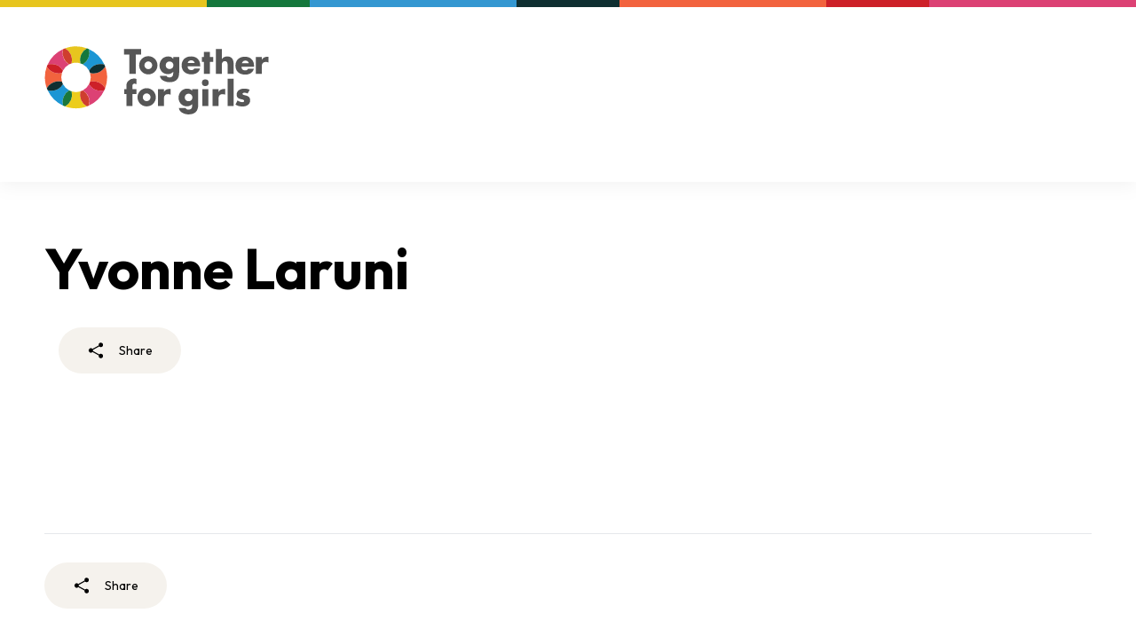

--- FILE ---
content_type: text/html; charset=utf-8
request_url: https://www.togetherforgirls.org/en/profile/yvonne-laruni
body_size: 16942
content:
<!DOCTYPE html><html lang="en"><head><meta charSet="utf-8" data-next-head=""/><meta name="viewport" content="width=device-width" data-next-head=""/><link rel="alternate" type="application/rss+xml" title="RSS Feed" href="/feed.rss" data-next-head=""/><link href="https://www.togetherforgirls.org/en/profile/yvonne-laruni" rel="canonical" data-next-head=""/><link href="https://www.togetherforgirls.org" rel="home" data-next-head=""/><link href="https://www.togetherforgirls.org/humans.txt" rel="author" type="text/plain" data-next-head=""/><meta content="SEOmatic" name="generator" data-next-head=""/><meta content="partnership, working, sexual, violence, children, youth, create, global, safer, girls, world" name="keywords" data-next-head=""/><meta content="Learn about Yvonne Laruni and their involvement with Together For Girls" name="description" data-next-head=""/><meta content="no-referrer-when-downgrade" name="referrer" data-next-head=""/><meta content="all" name="robots" data-next-head=""/><meta content="togetherforgirls" property="fb:app_id" data-next-head=""/><meta content="en" property="og:locale" data-next-head=""/><meta content="Together for Girls" property="og:site_name" data-next-head=""/><meta content="website" property="og:type" data-next-head=""/><meta content="https://www.togetherforgirls.org/en/profile/yvonne-laruni" property="og:url" data-next-head=""/><meta content="Yvonne Laruni" property="og:title" data-next-head=""/><meta content="Learn about Yvonne Laruni and their involvement with Together For Girls" property="og:description" data-next-head=""/><meta content="https://cdn.togetherforgirls.org/assets/icons/_1200x630_crop_center-center_82_none/yvonne.jpeg?mtime=1697127081" property="og:image" data-next-head=""/><meta content="1200" property="og:image:width" data-next-head=""/><meta content="630" property="og:image:height" data-next-head=""/><meta content="summary_large_image" name="twitter:card" data-next-head=""/><meta content="@together4girls" name="twitter:site" data-next-head=""/><meta content="@together4girls" name="twitter:creator" data-next-head=""/><meta content="Yvonne Laruni" name="twitter:title" data-next-head=""/><meta content="Learn about Yvonne Laruni and their involvement with Together For Girls" name="twitter:description" data-next-head=""/><meta content="https://cdn.togetherforgirls.org/assets/icons/_800x418_crop_center-center_82_none/yvonne.jpeg?mtime=1697127081" name="twitter:image" data-next-head=""/><meta content="800" name="twitter:image:width" data-next-head=""/><meta content="418" name="twitter:image:height" data-next-head=""/><title data-next-head="">Together for Girls | Yvonne Laruni</title><link rel="apple-touch-icon" sizes="180x180" href="/apple-touch-icon.png"/><link rel="icon" type="image/png" sizes="32x32" href="/favicon-32x32.png"/><link rel="icon" type="image/png" sizes="16x16" href="/favicon-16x16.png"/><link rel="manifest" href="/site.webmanifest"/><link rel="preload" href="https://static.everyaction.com/ea-actiontag/at.js" as="script" crossorigin="anonymous"/><link rel="preload" href="https://static.everyaction.com/ea-actiontag/at.min.css" as="style" crossorigin="anonymous"/><meta name="msapplication-TileColor" content="#da532c"/><meta name="theme-color" content="#ffffff"/><link rel="preload" href="/_next/static/css/0e4adb2ae8824620.css" as="style"/><link rel="preload" href="/_next/static/css/291158c81343e000.css" as="style"/><script type="application/ld+json" data-next-head="">{"@context":"https://schema.org","@type":"WebSite","author":{"@id":"https://www.togetherforgirls.org#identity"},"copyrightHolder":{"@id":"https://www.togetherforgirls.org#identity"},"copyrightYear":"2023","creator":{"@id":"#creator"},"dateCreated":"2023-10-12T16:04:30+00:00","dateModified":"2023-11-24T11:15:45+00:00","datePublished":"2023-10-12T16:11:00+00:00","description":"Learn about Yvonne Laruni and their involvement with Together For Girls","headline":"Yvonne Laruni","image":{"@type":"ImageObject","url":"https://cdn.togetherforgirls.org/assets/icons/_1200x630_crop_center-center_82_none/yvonne.jpeg?mtime=1697127081"},"inLanguage":"en","mainEntityOfPage":"https://www.togetherforgirls.org/en/profile/yvonne-laruni","name":"Yvonne Laruni","publisher":{"@id":"#creator"},"url":"https://www.togetherforgirls.org/en/profile/yvonne-laruni"}</script><script>
     var w=window;
     var supportsCssVars=w.CSS&&CSS.supports('color', 'var(--v)');
     try{const i=1}
       catch(e){supportsCssVars=0};
       if(!supportsCssVars && (!w.localStorage || !localStorage.getItem('bypass-browser-check'))) w.location='/old-browser.html'
   </script><link href="https://fonts.googleapis.com/css2?family=Outfit:wght@400;700&amp;display=swap" rel="stylesheet"/><link rel="stylesheet" href="/_next/static/css/0e4adb2ae8824620.css" data-n-g=""/><link rel="stylesheet" href="/_next/static/css/291158c81343e000.css" data-n-p=""/><noscript data-n-css=""></noscript><script defer="" noModule="" src="/_next/static/chunks/polyfills-42372ed130431b0a.js"></script><script src="/_next/static/chunks/webpack-0364ef669c24341d.js" defer=""></script><script src="/_next/static/chunks/framework-b93416a9e872e7b4.js" defer=""></script><script src="/_next/static/chunks/main-07f0043cce03640a.js" defer=""></script><script src="/_next/static/chunks/pages/_app-b83381de9d78dda8.js" defer=""></script><script src="/_next/static/chunks/8425-62e4ee8fa4482252.js" defer=""></script><script src="/_next/static/chunks/3245-5d8a43cc1ecfc40f.js" defer=""></script><script src="/_next/static/chunks/4420-2f87a85beb47716c.js" defer=""></script><script src="/_next/static/chunks/4935-e289f9d5a2f9a6ff.js" defer=""></script><script src="/_next/static/chunks/4510-3725d8095abc50a1.js" defer=""></script><script src="/_next/static/chunks/1-0523d89b026b1866.js" defer=""></script><script src="/_next/static/chunks/8394-82b3bdfe3d1db1bf.js" defer=""></script><script src="/_next/static/chunks/pages/profile/%5Bslug%5D-edf9987338fd4ab8.js" defer=""></script><script src="/_next/static/u2rKEomIbDSjzaHE0zXg1/_buildManifest.js" defer=""></script><script src="/_next/static/u2rKEomIbDSjzaHE0zXg1/_ssgManifest.js" defer=""></script></head><body><noscript><iframe src="https://www.googletagmanager.com/ns.html?id=GTM-WGTBVCC" height="0" width="0" style="display:none;visibility:hidden"></iframe></noscript><div id="__next"><div style="opacity:1"><div class="flex flex-col min-h-screen"><header id="site-header" class="fixed top-0 left-0 w-full bg-white drop-shadow-[0_4px_10px_rgba(0,0,0,0.05)] z-50" data-heap-component="site-header"><div class="grid grid-cols-7 md:grid-cols-11"><div style="background-color:#E7C51E" class="h-2 md:col-span-2"></div><div style="background-color:#15773C" class="h-2 md:col-span-1"></div><div style="background-color:#3497D1" class="h-2 md:col-span-2"></div><div style="background-color:#0F2F31" class="h-2 md:col-span-1"></div><div style="background-color:#F2633E" class="h-2 md:col-span-2"></div><div style="background-color:#CD2028" class="h-2 md:col-span-1"></div><div style="background-color:#DC4174" class="h-2 md:col-span-2"></div></div><div class="pt-8 duration-500 transition-color xl:py-2"><div class="w-full mx-auto max-w-[calc(1180px+2rem)] px-4 translate-y-full flex justify-end duration-300 transition-all"><ul class="absolute xl:relative flex items-center space-x-5" style="opacity:0"><li class="hidden lg:block"><a class="hover:text-tfg-blue-500 duration-300" href="https://www.togetherforgirls.org/en/help-for-survivors-and-victims">Help for survivors &amp; victims</a></li><li><a class="text-center font-bold   inline-flex items-center space-x-2.5 motion-safe:transition-colors bg-tfg-blue-500 text-white hover:bg-tfg-orange-500 focus-visible:outline-none focus-visible:ring-[5px] focus-visible:ring-tfg-blue-300 rounded-full px-3 py-1 text-sm hidden md:block" aria-label="" data-heap-component="button-link-internal" href="/en/newsletter"><span>Newsletter</span></a></li><li><a class="text-center font-bold   inline-flex items-center space-x-2.5 motion-safe:transition-colors bg-tfg-green-500 text-white hover:bg-tfg-orange-500 focus-visible:outline-none focus-visible:ring-[5px] focus-visible:ring-tfg-blue-300 rounded-full px-3 py-1 text-sm hidden md:block" aria-label="" data-heap-component="button-link-internal" href="https://www.togetherforgirls.org/en/support-us"><span>Support us</span></a></li><li><a class="text-tfg-blue-500 transition duration-300 hover:text-tfg-orange-500 hover:!opacity-50" aria-label="Search" data-heap-component="-button-button" href="/en/search"><svg xmlns="http://www.w3.org/2000/svg" width="24" height="24" viewBox="0 0 24 24" fill="none" class="hidden md:block"><path d="M22 22L16.2258 16.2258M16.2258 16.2258C17.7886 14.663 18.6666 12.5434 18.6666 10.3333C18.6666 8.12316 17.7886 6.00356 16.2258 4.44076C14.663 2.87797 12.5434 2 10.3333 2C8.12316 2 6.00356 2.87797 4.44076 4.44076C2.87797 6.00356 2 8.12316 2 10.3333C2 12.5434 2.87797 14.663 4.44076 16.2258C6.00356 17.7886 8.12316 18.6666 10.3333 18.6666C12.5434 18.6666 14.663 17.7886 16.2258 16.2258V16.2258Z" stroke="#565656" stroke-width="3" stroke-linecap="round" stroke-linejoin="round"></path></svg><svg xmlns="http://www.w3.org/2000/svg" width="38" height="38" fill="none" viewBox="0 0 38 38" class="md:hidden"><rect width="38.001" height="38.001" x="0" fill="currentColor" rx="19"></rect><path stroke="#fff" stroke-linecap="round" stroke-linejoin="round" stroke-width="1.5" d="M28 28l-5.197-5.196m0 0a7.5 7.5 0 10-10.607-10.607 7.5 7.5 0 0010.607 10.607v0z"></path></svg></a></li><li class="xl:hidden"><button class="block text-tfg-blue-500 transition duration-300 hover:text-tfg-orange-500" aria-label="Open menu" aria-expanded="false" aria-controls="mobile-menu" data-heap-component="site-header-mobile-menu-button"><svg xmlns="http://www.w3.org/2000/svg" width="38" height="38" fill="none" viewBox="0 0 38 38" class=""><rect width="38" height="38" fill="currentColor" rx="19"></rect><path stroke="#fff" stroke-linecap="round" stroke-linejoin="round" stroke-width="1.5" d="M10 13h18M10 19h18M10 25h18"></path></svg></button></li></ul></div></div><div class="w-full mx-auto max-w-[calc(1180px+2rem)] px-4"><div class="flex justify-between items-start  pb-6 transition-all duration-300 xl:items-start"><a class="transition-all duration-300 hover:opacity-75" aria-label="Back to homepage" data-heap-component="site-header-logo-link" href="/en"><svg xmlns="http://www.w3.org/2000/svg" fill="none" viewBox="0 0 132 40" class="w-[150px] md:w-[254px] xl:motion-safe:transition-all xl:motion-safe:duration-300 xl:w-[254px]"><path fill="#E7C51E" d="M15.937 10.095a8.698 8.698 0 015.165 0 7.8 7.8 0 013.812-8.814 18.26 18.26 0 00-6.395-1.15c-2.25 0-4.403.408-6.393 1.15a7.8 7.8 0 013.811 8.814z"></path><path fill="#DC4174" d="M10.877 14.303a8.622 8.622 0 013.64-3.624 7.824 7.824 0 01-3.868-6.747c0-.751.109-1.477.307-2.165a18.26 18.26 0 00-9.03 8.99 7.901 7.901 0 012.175-.305 7.872 7.872 0 016.776 3.851z"></path><path fill="#CF3E2E" d="M14.52 10.679a8.582 8.582 0 011.418-.584 7.801 7.801 0 00-3.811-8.814c-.397.148-.786.312-1.17.486a7.824 7.824 0 003.562 8.912z"></path><path fill="#F2633E" d="M10.29 20.859a8.587 8.587 0 010-5.143c-2.607.668-5.49-.006-7.531-2.038a7.813 7.813 0 01-1.321-1.756 18.038 18.038 0 00-1.156 6.365c0 2.24.41 4.385 1.156 6.366a7.813 7.813 0 011.32-1.755c2.042-2.033 4.925-2.707 7.533-2.04z"></path><path fill="#CD2028" d="M10.29 15.716c.153-.484.347-.957.587-1.413A7.871 7.871 0 004.1 10.452c-.755 0-1.484.108-2.175.305-.175.382-.339.77-.487 1.165a7.815 7.815 0 001.32 1.755c2.042 2.033 4.925 2.707 7.533 2.04z"></path><path fill="#1C96D4" d="M14.519 25.896a8.626 8.626 0 01-3.64-3.624 7.872 7.872 0 01-6.777 3.851 7.924 7.924 0 01-2.175-.305 18.26 18.26 0 009.03 8.99 7.824 7.824 0 013.562-8.912z"></path><path fill="#0F2F31" d="M10.877 22.272a8.537 8.537 0 01-.586-1.413c-2.607-.668-5.49.006-7.532 2.039a7.828 7.828 0 00-1.321 1.756c.148.395.313.782.488 1.164.69.197 1.42.305 2.175.305a7.871 7.871 0 006.776-3.851z"></path><path fill="#ECCD1C" d="M21.103 26.48a8.697 8.697 0 01-5.165 0 7.8 7.8 0 01-3.812 8.814c1.99.742 4.144 1.15 6.394 1.15s4.404-.408 6.395-1.15a7.8 7.8 0 01-3.811-8.814z"></path><path fill="#1A773C" d="M15.937 26.48a8.6 8.6 0 01-1.419-.584 7.824 7.824 0 00-3.562 8.912c.384.174.773.338 1.17.486a7.8 7.8 0 003.811-8.814z"></path><path fill="#DC4174" d="M26.163 22.271a8.625 8.625 0 01-3.64 3.625 7.824 7.824 0 013.868 6.746c0 .752-.109 1.478-.307 2.166a18.258 18.258 0 009.03-8.99 7.902 7.902 0 01-2.174.305 7.871 7.871 0 01-6.777-3.852z"></path><path fill="#CF3E2E" d="M22.521 25.896a8.62 8.62 0 01-1.418.583 7.801 7.801 0 003.81 8.815c.398-.148.787-.312 1.17-.486a7.824 7.824 0 00-3.562-8.912z"></path><path fill="#F2633E" d="M26.75 15.716a8.588 8.588 0 010 5.143c2.607-.669 5.49.005 7.532 2.038a7.83 7.83 0 011.32 1.756 18.038 18.038 0 001.156-6.365c0-2.241-.41-4.385-1.155-6.367a7.833 7.833 0 01-1.321 1.756c-2.042 2.033-4.925 2.707-7.532 2.039z"></path><path fill="#CD2028" d="M26.75 20.859a8.516 8.516 0 01-.586 1.412 7.872 7.872 0 006.776 3.852 7.9 7.9 0 002.175-.305c.175-.382.34-.77.488-1.165a7.828 7.828 0 00-1.321-1.755c-2.042-2.033-4.925-2.707-7.532-2.04z"></path><path fill="#1C96D4" d="M22.522 10.678a8.632 8.632 0 013.64 3.625 7.871 7.871 0 016.776-3.851 7.92 7.92 0 012.176.305 18.26 18.26 0 00-9.03-8.99 7.824 7.824 0 01-3.562 8.912z"></path><path fill="#15773C" d="M21.104 10.095c.486.152.96.345 1.419.583a7.824 7.824 0 003.561-8.911 18.09 18.09 0 00-1.17-.486 7.8 7.8 0 00-3.811 8.814z"></path><path fill="#0F2F31" d="M32.94 10.452a7.872 7.872 0 00-6.776 3.851c.24.456.434.93.586 1.413 2.608.668 5.49-.006 7.532-2.039a7.815 7.815 0 001.321-1.755 17.654 17.654 0 00-.488-1.165 7.896 7.896 0 00-2.175-.305z"></path><path fill="#565656" d="M53.53 16.2h-3.778V4.915H46.63V1.729h10.024v3.186H53.53V16.2zM71.049 11.21c0 1.247.83 2.207 2.255 2.207 1.427 0 2.256-.96 2.256-2.207 0-1.209-.83-2.226-2.255-2.226-1.427 0-2.256 1.017-2.256 2.226zm7.903 4.03c0 4.184-2.081 5.873-5.724 5.873-2.275 0-5.32-1.17-5.63-3.762h3.933c.097.346.347.596.655.749.31.153.675.23 1.003.23 1.889 0 2.255-1.228 2.255-2.821v-.46c-.906.902-1.831 1.343-3.142 1.343-2.892 0-4.877-2.188-4.877-5.029 0-2.878 2.044-5.335 5.07-5.335 1.157 0 2.217.384 2.91 1.363h.04V6.355h3.507v8.885zM88.02 9.847c-.173-.94-1.041-1.555-1.986-1.555-1.021 0-1.87.538-2.082 1.555h4.068zm3.258 2.015h-7.383c0 1.42.751 2.188 2.197 2.188.752 0 1.292-.25 1.677-.902h3.374c-.56 2.322-2.776 3.378-5.032 3.378-3.277 0-5.725-1.843-5.725-5.24 0-3.281 2.256-5.258 5.475-5.258 3.431 0 5.417 2.111 5.417 5.47v.364zM96.885 16.2h-3.508V9.233H92.24V6.354h1.137V3.399h3.508v2.955h1.986v2.879h-1.986v6.966zM103.876 1.69V7.6h.038c.81-1.074 1.793-1.573 3.161-1.573 2.506 0 3.721 1.65 3.721 4.145V16.2h-3.508v-5.047c0-1.152-.174-2.341-1.581-2.341-1.388 0-1.831 1.19-1.831 2.34V16.2h-3.509V1.69h3.509zM119.731 10.008c-.173-.941-1.041-1.555-1.985-1.555-1.022 0-1.87.537-2.082 1.555h4.067zm3.054 2.015h-7.383c0 1.42.752 2.188 2.198 2.188.752 0 1.292-.25 1.677-.902h3.373c-.558 2.322-2.776 3.377-5.031 3.377-3.277 0-5.725-1.842-5.725-5.24 0-3.28 2.255-5.258 5.475-5.258 3.431 0 5.416 2.112 5.416 5.47v.365zM127.276 7.966h.038c.674-1.209 1.831-1.746 3.2-1.746h.675v3.359c-.482-.27-.945-.327-1.485-.327-1.946 0-2.428 1.286-2.428 2.975V16.2h-3.509V6.354h3.509v1.612zM51.523 35.057h-3.509V28.09h-1.233v-2.878h1.233v-1.248c0-1.363.039-2.36 1.003-3.454a4.498 4.498 0 013.45-1.574c.54 0 1.022.096 1.504.345v3.013c-.405-.172-.771-.326-1.234-.326-.906 0-1.214.538-1.214 1.65v1.594h2.448v2.878h-2.448v6.967zM69.966 26.823h.039c.675-1.208 1.83-1.746 3.2-1.746h.674v3.359c-.482-.27-.944-.327-1.484-.327-1.947 0-2.429 1.286-2.429 2.975v3.973h-3.508V25.21h3.508v1.613zM82.196 30.067c0 1.248.83 2.207 2.256 2.207 1.426 0 2.255-.96 2.255-2.207 0-1.209-.829-2.226-2.255-2.226-1.427 0-2.256 1.017-2.256 2.226zm7.904 4.03c0 4.184-2.082 5.873-5.725 5.873-2.275 0-5.32-1.17-5.63-3.761h3.933c.097.345.347.594.656.748.308.154.674.23 1.002.23 1.89 0 2.256-1.228 2.256-2.821v-.46c-.906.902-1.832 1.343-3.143 1.343-2.89 0-4.876-2.188-4.876-5.029 0-2.878 2.043-5.335 5.069-5.335 1.157 0 2.217.384 2.911 1.363h.039v-1.036H90.1v8.885zM95.98 35.057h-3.506V25.21h3.506v9.846zm.212-13.626a1.97 1.97 0 01-1.965 1.957 1.97 1.97 0 01-1.965-1.957 1.97 1.97 0 011.965-1.958 1.97 1.97 0 011.965 1.958zM101.974 26.823h.038c.676-1.208 1.832-1.746 3.201-1.746h.674v3.359c-.482-.27-.944-.327-1.484-.327-1.947 0-2.429 1.286-2.429 2.975v3.973h-3.508V25.21h3.508v1.613zM107.282 19.128h3.508v15.929h-3.508v-15.93zM119.042 27.745a4.381 4.381 0 00-1.89-.48c-.404 0-1.099.173-1.099.672 0 .671 1.099.768 1.581.863 1.639.327 2.872 1.094 2.872 2.917 0 2.591-2.37 3.666-4.664 3.666a7.692 7.692 0 01-3.991-1.132l1.272-2.438c.714.5 1.909.998 2.776.998.444 0 1.099-.21 1.099-.748 0-.768-1.099-.806-2.198-1.094-1.098-.288-2.197-.825-2.197-2.59 0-2.419 2.197-3.494 4.356-3.494 1.118 0 2.237.173 3.258.633l-1.175 2.227zM60.856 5.873c-2.96 0-5.36 2.39-5.36 5.337 0 2.947 2.4 5.336 5.36 5.336 2.96 0 5.36-2.389 5.36-5.336 0-2.948-2.4-5.337-5.36-5.337zm0 7.603a2.271 2.271 0 01-2.276-2.266 2.27 2.27 0 012.276-2.266 2.271 2.271 0 012.276 2.266 2.271 2.271 0 01-2.276 2.266zM59.902 24.612c-2.96 0-5.36 2.39-5.36 5.337 0 2.947 2.4 5.336 5.36 5.336 2.96 0 5.36-2.389 5.36-5.336 0-2.948-2.4-5.337-5.36-5.337zm0 7.603a2.271 2.271 0 01-2.276-2.266 2.271 2.271 0 012.276-2.266 2.271 2.271 0 012.276 2.266 2.271 2.271 0 01-2.276 2.266z"></path></svg></a></div><div style="opacity:0"><nav class="hidden xl:block pb-6" aria-label="Site navigation"><ul class="flex justify-between items-center space-x-12"><li><button class="group flex items-center space-x-3 transition duration-300 hover:text-tfg-blue-500 text-xl" aria-expanded="false" aria-controls="menu-471798f8-d15a-4143-8360-6d63f4247e17" data-heap-component="site-header-menu-button"><span class="leading-none">About us</span><svg xmlns="http://www.w3.org/2000/svg" width="10" height="6" fill="none" viewBox="0 0 10 6" class="text-[#7a7a7a] transition duration-300 group-hover:text-tfg-blue-500 "><path stroke="currentColor" stroke-linecap="round" stroke-linejoin="round" stroke-width="1.5" d="M9 1.157l-4 4-4-4"></path></svg></button></li><li><button class="group flex items-center space-x-3 transition duration-300 hover:text-tfg-blue-500 text-xl" aria-expanded="false" aria-controls="menu-7c3d2552-ddf5-4a70-8c41-a7c422eae43c" data-heap-component="site-header-menu-button"><span class="leading-none">Focus areas</span><svg xmlns="http://www.w3.org/2000/svg" width="10" height="6" fill="none" viewBox="0 0 10 6" class="text-[#7a7a7a] transition duration-300 group-hover:text-tfg-blue-500 "><path stroke="currentColor" stroke-linecap="round" stroke-linejoin="round" stroke-width="1.5" d="M9 1.157l-4 4-4-4"></path></svg></button></li><li><button class="group flex items-center space-x-3 transition duration-300 hover:text-tfg-blue-500 text-xl" aria-expanded="false" aria-controls="menu-bbfc5670-c142-4a4b-a284-7698dac01341" data-heap-component="site-header-menu-button"><span class="leading-none">VAC Surveys</span><svg xmlns="http://www.w3.org/2000/svg" width="10" height="6" fill="none" viewBox="0 0 10 6" class="text-[#7a7a7a] transition duration-300 group-hover:text-tfg-blue-500 "><path stroke="currentColor" stroke-linecap="round" stroke-linejoin="round" stroke-width="1.5" d="M9 1.157l-4 4-4-4"></path></svg></button></li><li><a class="transition duration-300 hover:text-tfg-blue-500 text-xl" data-heap-component="site-header-nav-link-internal" href="https://www.togetherforgirls.org/en/countries">Countries</a></li><li><a class="transition duration-300 hover:text-tfg-blue-500 text-xl" data-heap-component="site-header-nav-link-internal" href="https://www.togetherforgirls.org/en/resources">Resources</a></li><li><button class="group flex items-center space-x-3 transition duration-300 hover:text-tfg-blue-500 text-xl" aria-expanded="false" aria-controls="menu-27a59520-2e51-4e43-8d57-8bd70e71db09" data-heap-component="site-header-menu-button"><span class="leading-none">Action</span><svg xmlns="http://www.w3.org/2000/svg" width="10" height="6" fill="none" viewBox="0 0 10 6" class="text-[#7a7a7a] transition duration-300 group-hover:text-tfg-blue-500 "><path stroke="currentColor" stroke-linecap="round" stroke-linejoin="round" stroke-width="1.5" d="M9 1.157l-4 4-4-4"></path></svg></button></li><li><button class="group flex items-center space-x-3 transition duration-300 hover:text-tfg-blue-500 text-xl" aria-expanded="false" aria-controls="menu-a67dc3ff-b53f-45db-ad22-c9bd655e1c88" data-heap-component="site-header-menu-button"><span class="leading-none">Latest</span><svg xmlns="http://www.w3.org/2000/svg" width="10" height="6" fill="none" viewBox="0 0 10 6" class="text-[#7a7a7a] transition duration-300 group-hover:text-tfg-blue-500 "><path stroke="currentColor" stroke-linecap="round" stroke-linejoin="round" stroke-width="1.5" d="M9 1.157l-4 4-4-4"></path></svg></button></li></ul></nav></div></div></header><div class="flex-grow pt-[110px] md:pt-[141px] xl:pt-[205px]"><div class="w-full mx-auto max-w-[calc(1180px+2rem)] px-4"><div class="md:grid md:grid-cols-4 md:gap-8 xl:gap-[120px]"><div class="md:col-span-3"><div class="mb-[60px]"><div class="relative w-full pt-[60px] text-black"><div class="w-full"><div class="relative z-[3] "><h1 class="text-balance font-bold text-[32px] md:text-[52px] lg:text-[64px] leading-[120%] " data-heap-component="heading">Yvonne Laruni</h1></div></div><div class="mt-7"><div class="w-full mx-auto max-w-[calc(1180px+2rem)] px-4"><ul class="flex items-center space-x-4"><li><button class="flex items-center space-x-4 px-8 py-4 text-black hover:text-tfg-orange-500 text-sm border-none rounded-full motion-safe:transition-colors bg-tfg-section-beige" data-heap-component="share"><svg xmlns="http://www.w3.org/2000/svg" viewBox="0 0 24 24" fill="currentColor" aria-hidden="true" data-slot="icon" class="w-5 h-5"><path fill-rule="evenodd" d="M15.75 4.5a3 3 0 1 1 .825 2.066l-8.421 4.679a3.002 3.002 0 0 1 0 1.51l8.421 4.679a3 3 0 1 1-.729 1.31l-8.421-4.678a3 3 0 1 1 0-4.132l8.421-4.679a3 3 0 0 1-.096-.755Z" clip-rule="evenodd"></path></svg><span>Share</span></button></li></ul></div></div></div></div><div class="mb-[60px] md:hidden"><div class="mt-10"></div></div><div class="space-y-[100px] pb-[100px] md:space-y-[120px] md:pb-[120px]"><div class="prose [--mtl-prose-x-height-compensation:1.5] !leading-[1.5] md:text-[length:var(--text-large)]" data-heap-component="prose"><div></div></div></div></div><div class="hidden md:block md:col-span-1 md:pt-[60px]"><div class="mt-10"></div></div></div></div><footer id="page-footer"><div class="bg-white"><div class="w-full mx-auto max-w-[calc(1180px+2rem)] px-4"><hr class="mb-8"/><div class="flex flex-col gap-y-16 mb-16"><ul><li><button class="flex items-center space-x-4 px-8 py-4 text-black hover:text-tfg-orange-500 text-sm border-none rounded-full motion-safe:transition-colors bg-tfg-section-beige" data-heap-component="share"><svg xmlns="http://www.w3.org/2000/svg" viewBox="0 0 24 24" fill="currentColor" aria-hidden="true" data-slot="icon" class="w-5 h-5"><path fill-rule="evenodd" d="M15.75 4.5a3 3 0 1 1 .825 2.066l-8.421 4.679a3.002 3.002 0 0 1 0 1.51l8.421 4.679a3 3 0 1 1-.729 1.31l-8.421-4.678a3 3 0 1 1 0-4.132l8.421-4.679a3 3 0 0 1-.096-.755Z" clip-rule="evenodd"></path></svg><span>Share</span></button></li></ul></div></div></div></footer></div><footer class="text-white bg-tfg-blue-500" data-heap-component="site-footer"><div class="bg-tfg-blue-400 py-8"><div class="w-full mx-auto max-w-[calc(1180px+2rem)] px-4 lg:flex lg:gap-8 items-center"><h2 class="text-balance font-bold mb-8 text-[20px] lg:text-[26px] lg:w-6/12 shrink-0 !leading-[1.2] lg:mb-0 " data-heap-component="heading">Keep informed with our newsletter</h2><div class="w-full mt-5 lg:mt-0 lg:ml-auto lg:w-3/12 justify-self-end"><button class="flex items-center gap-2 rounded-lg bg-white text-black py-3 px-4 hover:bg-black focus:outline-none focus-visible:ring-[5px] focus-visible:ring-tfg-blue-300 hover:text-white focus-visible:bg-black focus-visible:text-white"><span>Sign up now</span><svg width="24" height="24" viewBox="0 0 24 24" fill="none" xmlns="http://www.w3.org/2000/svg"><path fill-rule="evenodd" clip-rule="evenodd" d="M12.3515 3.95157C12.8201 3.48294 13.5799 3.48294 14.0485 3.95157L21.2485 11.1516C21.7172 11.6202 21.7172 12.38 21.2485 12.8486L14.0485 20.0486C13.5799 20.5173 12.8201 20.5173 12.3515 20.0486C11.8828 19.58 11.8828 18.8202 12.3515 18.3516L17.5029 13.2001L3.6 13.2001C2.93726 13.2001 2.4 12.6628 2.4 12.0001C2.4 11.3374 2.93726 10.8001 3.6 10.8001H17.5029L12.3515 5.64863C11.8828 5.18 11.8828 4.4202 12.3515 3.95157Z" fill="currentColor"></path></svg></button></div><div class="xl:w-1/12 self-end hidden lg:block -mt-20"><span style="box-sizing:border-box;display:inline-block;overflow:hidden;width:87px;height:152px;background:none;opacity:1;border:0;margin:0;padding:0;position:relative"><img alt="" src="[data-uri]" decoding="async" data-nimg="fixed" style="position:absolute;top:0;left:0;bottom:0;right:0;box-sizing:border-box;padding:0;border:none;margin:auto;display:block;width:0;height:0;min-width:100%;max-width:100%;min-height:100%;max-height:100%"/><noscript><img alt="" loading="lazy" decoding="async" data-nimg="fixed" style="position:absolute;top:0;left:0;bottom:0;right:0;box-sizing:border-box;padding:0;border:none;margin:auto;display:block;width:0;height:0;min-width:100%;max-width:100%;min-height:100%;max-height:100%" srcSet="/_next/image?url=%2F_next%2Fstatic%2Fmedia%2Ffooter-img.da65a11d.png&amp;w=96&amp;q=75 1x, /_next/image?url=%2F_next%2Fstatic%2Fmedia%2Ffooter-img.da65a11d.png&amp;w=256&amp;q=75 2x" src="/_next/image?url=%2F_next%2Fstatic%2Fmedia%2Ffooter-img.da65a11d.png&amp;w=256&amp;q=75"/></noscript></span></div></div></div><div class="w-full mx-auto max-w-[calc(1180px+2rem)] px-4 py-10 grid grid-cols-2 gap-y-8 lg:grid-cols-12"><div class="col-span-2 md:col-span-1 md:row-start-1 lg:col-start-1 lg:col-span-5 xl:col-span-6"><div class="flex items-end gap-2.5"><h2 class="text-balance font-bold text-[20px] lg:text-[26px] leading-none " data-heap-component="heading">Help support us</h2><a class="underline text-sm hover:opacity-75 duration-300" href="https://www.togetherforgirls.org/en/support-us#contact">Read more</a></div><ul class="bg-white rounded-full py-2 px-2 inline-flex w-auto mt-8"><li><a href="https://secure.everyaction.com/vvYm7OqDO0GpcbMdQsFPMQ2" target="_blank" rel="noopener noreferrer" class="text-center font-bold   inline-flex items-center space-x-2.5 motion-safe:transition-colors bg-tfg-green-500 text-white hover:bg-tfg-orange-500 focus-visible:outline-none focus-visible:ring-[5px] focus-visible:ring-tfg-blue-300 rounded-full px-3 py-1 text-sm whitespace-nowrap px-4 mr-2 py-2.5" aria-label="" data-heap-component="button-link-external"><svg xmlns="http://www.w3.org/2000/svg" viewBox="0 0 24 24" fill="currentColor" aria-hidden="true" data-slot="icon" class="w-5 h-5"><path d="m11.645 20.91-.007-.003-.022-.012a15.247 15.247 0 0 1-.383-.218 25.18 25.18 0 0 1-4.244-3.17C4.688 15.36 2.25 12.174 2.25 8.25 2.25 5.322 4.714 3 7.688 3A5.5 5.5 0 0 1 12 5.052 5.5 5.5 0 0 1 16.313 3c2.973 0 5.437 2.322 5.437 5.25 0 3.925-2.438 7.111-4.739 9.256a25.175 25.175 0 0 1-4.244 3.17 15.247 15.247 0 0 1-.383.219l-.022.012-.007.004-.003.001a.752.752 0 0 1-.704 0l-.003-.001Z"></path></svg><span>Donate now</span></a></li><li><a href="https://www.togetherforgirls.org/en/support-us#contact" target="_blank" rel="noopener noreferrer" class="text-center font-bold   inline-flex items-center space-x-2.5 motion-safe:transition-colors bg-tfg-blue-500 text-white hover:bg-tfg-orange-500 focus-visible:outline-none focus-visible:ring-[5px] focus-visible:ring-tfg-blue-300 rounded-full px-3 py-1 text-sm whitespace-nowrap px-4 py-2.5" aria-label="" data-heap-component="button-link-external"><span>Become a partner</span></a></li></ul></div><div class="col-start-2 row-start-2 md:col-span-2 md:col-start-1 lg:col-start-9 xl:col-start-10 lg:row-start-1 lg:self-start"><ul class="flex flex-wrap gap-4 md:flex-nowrap lg:flex-col"><li><a class="text-sm lg:text-base text-white transition duration-300 hover:opacity-75" data-heap-component="site-footer-nav-link-internal" href="https://www.togetherforgirls.org/en/confidentiality-data-protection">Confidentiality, data and IT protections</a></li><li><a class="text-sm lg:text-base text-white transition duration-300 hover:opacity-75" data-heap-component="site-footer-nav-link-internal" href="https://www.togetherforgirls.org/en/confidentiality-data-protection/cookies-notice">Cookies notice</a></li><li><a class="text-sm lg:text-base text-white transition duration-300 hover:opacity-75" data-heap-component="site-footer-nav-link-internal" href="https://www.togetherforgirls.org/en/confidentiality-data-protection/terms-and-conditions-for-the-use-of-the-together-for-girls-website">Terms &amp; conditions</a></li><li><a class="text-sm lg:text-base text-white transition duration-300 hover:opacity-75" data-heap-component="site-footer-nav-link-internal" href="https://www.togetherforgirls.org/en/safeguarding">Safeguarding</a></li><li><a href="https://www.togetherforgirls.org/en/policy-on-domestic-violence-sexual-violence-stalking-and-sexual-harassment" target="_blank" rel="noopener noreferrer" class="text-sm lg:text-base text-white transition duration-300 hover:opacity-75" data-heap-component="site-footer-nav-link-external">Policy on domestic violence, sexual violence, stalking and sexual harassment</a></li></ul></div><div class="col-start-1 row-start-2 md:row-start-1 md:col-start-2 lg:col-start-6 xl:col-start-7 lg:col-span-2"><h2 class="text-balance font-bold mb-4 text-[20px] lg:text-[26px] " data-heap-component="heading">Follow us</h2><ul class="flex items-center space-x-4"><li><a href="https://twitter.com/together4girls" target="_blank" rel="noopener noreferrer" class="transition duration-300 hover:opacity-75" aria-label="Twitter" data-heap-component="site-footer-social-link"><svg xmlns="http://www.w3.org/2000/svg" width="20" height="20" fill="none" viewBox="0 0 20 20" class="w-8 h-8"><path fill="currentColor" d="M18 5c-.6.3-1.2.4-1.9.5.7-.4 1.2-1 1.4-1.8-.6.4-1.3.6-2.1.8-.6-.6-1.5-1-2.4-1-1.7 0-3.2 1.5-3.2 3.3 0 .3 0 .5.1.7-2.7-.1-5.2-1.4-6.8-3.4-.3.5-.4 1-.4 1.7 0 1.1.6 2.1 1.5 2.7-.5 0-1-.2-1.5-.4 0 1.6 1.1 2.9 2.6 3.2-.3.1-.6.1-.9.1-.2 0-.4 0-.6-.1.4 1.3 1.6 2.3 3.1 2.3-1.1.9-2.5 1.4-4.1 1.4H2c1.5.9 3.2 1.5 5 1.5 6 0 9.3-5 9.3-9.3v-.4C17 6.3 17.6 5.7 18 5z"></path></svg></a></li><li><a href="https://www.facebook.com/togetherforgirls" target="_blank" rel="noopener noreferrer" class="transition duration-300 hover:opacity-75" aria-label="Facebook" data-heap-component="site-footer-social-link"><svg xmlns="http://www.w3.org/2000/svg" width="20" height="20" fill="none" viewBox="0 0 20 20" class="w-8 h-8"><path fill="currentColor" d="M8.023 18L8 11H5V8h3V6c0-2.7 1.672-4 4.08-4 1.153 0 2.144.086 2.433.124v2.821h-1.67c-1.31 0-1.563.623-1.563 1.536V8H15l-1 3h-2.72v7H8.023z"></path></svg></a></li><li><a href="https://www.linkedin.com/company/together-for-girls/" target="_blank" rel="noopener noreferrer" class="transition duration-300 hover:opacity-75" aria-label="LinkedIn" data-heap-component="site-footer-social-link"><svg xmlns="http://www.w3.org/2000/svg" width="20" height="20" fill="none" viewBox="0 0 20 20" class="w-8 h-8"><path fill="currentColor" d="M17.3 2H2.7c-.4 0-.7.3-.7.7v14.7c0 .3.3.6.7.6h14.7c.4 0 .7-.3.7-.7V2.7c-.1-.4-.4-.7-.8-.7zM6.7 15.6H4.4V8h2.4v7.6h-.1zM5.6 7c-.8 0-1.4-.7-1.4-1.4 0-.8.6-1.4 1.4-1.4.8 0 1.4.6 1.4 1.4-.1.7-.7 1.4-1.4 1.4zm10 8.6h-2.4v-3.7c0-.9 0-2-1.2-2s-1.4 1-1.4 2v3.8H8.2V8h2.3v1c.3-.6 1.1-1.2 2.2-1.2 2.4 0 2.8 1.6 2.8 3.6v4.2h.1z"></path></svg></a></li></ul></div></div><div class="w-full mx-auto max-w-[calc(1180px+2rem)] px-4 space-y-8 pb-6 md:pb-12 lg:flex lg:justify-between lg:items-center lg:space-y-0"><p class="text-sm">Together for Girls c/o UNAIDS - 1889 F Street NW, Suite 350 - Washington, DC 20006 - <a href="/cdn-cgi/l/email-protection" class="__cf_email__" data-cfemail="355c5b535a75415a5250415d5047535a47525c4759461b5a4752">[email&#160;protected]</a></p><span class="block text-sm">2026<!-- --> Together for Girls -<!-- --> <a href="https://www.madebymutual.com/" target="_blank" rel="noopener noreferrer" class="underline transition duration-300 hover:opacity-75" data-heap-component="site-footer-site-credits-link">Site credits</a></span></div></footer></div></div><div hidden="" style="position:fixed;top:1px;left:1px;width:1px;height:0;padding:0;margin:-1px;overflow:hidden;clip:rect(0, 0, 0, 0);white-space:nowrap;border-width:0;display:none"></div></div><script data-cfasync="false" src="/cdn-cgi/scripts/5c5dd728/cloudflare-static/email-decode.min.js"></script><script id="__NEXT_DATA__" type="application/json">{"props":{"pageProps":{"social":{"facebookUrl":"https://www.facebook.com/togetherforgirls","twitterUrl":"https://twitter.com/together4girls","linkedinUrl":"https://www.linkedin.com/company/together-for-girls/","__typename":"social_GlobalSet"},"safetyNet":{"heading":"For your safety","copy":"\u003cp\u003eThis page contains content that may be distressing, including discussions of childhood sexual violence. We understand this topic can be triggering, and we want you to feel safe while using this site. This content is hidden by default—please only proceed if you feel ready. If you need support, consider reaching out to a trusted resource or \u003ca href=\"https://www.togetherforgirls.org/en/help-for-survivors-and-victims\" target=\"_blank\" rel=\"noreferrer noopener\"\u003eget help for survivors and victims\u003c/a\u003e\u003c/p\u003e","linksHeading":null,"buttonText":"Show me the content","checkboxText":"Save my setting site-wide","safetyNetLinks":[{"url":"","label":"","openInNewTab":false,"__typename":"safetyNetLinks_TableRow"}],"__typename":"safetyNet_GlobalSet"},"newsletter":{"smallPrint":null,"__typename":"newsletter_GlobalSet"},"contact":{"address":"Together for Girls c/o UNAIDS\n1889 F Street NW, Suite 350\nWashington, DC 20006","emailAddress":"info@togetherforgirls.org","mediaContact":[],"__typename":"contact_GlobalSet"},"donations":{"donateUrl":"https://secure.everyaction.com/vvYm7OqDO0GpcbMdQsFPMQ2","partnersUrl":"https://www.togetherforgirls.org/en/support-us#contact","partnersPage":[],"__typename":"donations_GlobalSet"},"ddGlobal":{"promoCopy":"\u003cp\u003eBuild, download and share custom tables, graphs and maps utilizing \ndata on key indicators from the Violence Against Children and Youth \nSurveys (VACS) and other trusted sources\u003c/p\u003e","promoImage":[{"key":"f06be465-936c-4633-80c3-8ac6df3f0a50","src":"https://cdn.togetherforgirls.org/assets/images/Rectangle-149_2024-12-17-102444_iiff.png","alt":null,"width":510,"height":510,"__typename":"images_Asset"}],"promoTitle":"Browse our data on the Data Dashboard","promoButtonText":"Open the dashboard","__typename":"dataDashboard_GlobalSet"},"countries":[{"key":"5d98cc24-48f1-4020-80a8-3f6b08aea43d","title":"Botswana","uri":"en/countries/botswana","flag":[{"key":"7dd09f5f-4e90-40d0-b502-c7cbda23babc","src":"https://cdn.togetherforgirls.org/assets/icons/BW.svg","alt":"Botswanna","width":21,"height":15,"__typename":"icons_Asset"}],"vacsStatus":[{"title":"VACS completed, implementing response","slug":"completed-implementing-response","icon":[{"key":"16e7aaae-0df7-41d7-af35-e563dd9b7524","src":"https://cdn.togetherforgirls.org/assets/icons/Icon-Tick.svg","alt":null,"width":14,"height":10,"__typename":"icons_Asset"}],"tooltipText":"The Violence Against Children and Youth Survey (VACS), led by CDC as part of the Together for Girls Partnership, was conducted. Data collection and analysis are finished, and the report is launched.","__typename":"vacsStatus_Category"}],"__typename":"country_default_Entry"},{"key":"c795719e-c1db-4369-ac20-9d2eebecd1c0","title":"Cambodia","uri":"en/countries/cambodia","flag":[{"key":"5f265cbe-2eff-4970-8e28-47c23ee09ecb","src":"https://cdn.togetherforgirls.org/assets/icons/KH.svg","alt":null,"width":21,"height":15,"__typename":"icons_Asset"}],"vacsStatus":[{"title":"VACS completed, implementing response","slug":"completed-implementing-response","icon":[{"key":"16e7aaae-0df7-41d7-af35-e563dd9b7524","src":"https://cdn.togetherforgirls.org/assets/icons/Icon-Tick.svg","alt":null,"width":14,"height":10,"__typename":"icons_Asset"}],"tooltipText":"The Violence Against Children and Youth Survey (VACS), led by CDC as part of the Together for Girls Partnership, was conducted. Data collection and analysis are finished, and the report is launched.","__typename":"vacsStatus_Category"}],"__typename":"country_default_Entry"},{"key":"2b87d6a4-0c8d-4024-9651-2ef77ab855f7","title":"Colombia","uri":"en/countries/colombia","flag":[{"key":"24b42965-c521-465a-a059-006db3112700","src":"https://cdn.togetherforgirls.org/assets/icons/CO.svg","alt":null,"width":21,"height":15,"__typename":"icons_Asset"}],"vacsStatus":[{"title":"VACS completed, implementing response","slug":"completed-implementing-response","icon":[{"key":"16e7aaae-0df7-41d7-af35-e563dd9b7524","src":"https://cdn.togetherforgirls.org/assets/icons/Icon-Tick.svg","alt":null,"width":14,"height":10,"__typename":"icons_Asset"}],"tooltipText":"The Violence Against Children and Youth Survey (VACS), led by CDC as part of the Together for Girls Partnership, was conducted. Data collection and analysis are finished, and the report is launched.","__typename":"vacsStatus_Category"}],"__typename":"country_default_Entry"},{"key":"0027bf6d-29b1-4b2e-823e-81af418bec1b","title":"Côte d'Ivoire","uri":"en/countries/cote-divoire","flag":[{"key":"777e0bb8-b994-41f9-8d35-c3d462fd4343","src":"https://cdn.togetherforgirls.org/assets/icons/CI.svg","alt":"Côte d'Ivoire","width":21,"height":15,"__typename":"icons_Asset"}],"vacsStatus":[{"title":"VACS completed, implementing response","slug":"completed-implementing-response","icon":[{"key":"16e7aaae-0df7-41d7-af35-e563dd9b7524","src":"https://cdn.togetherforgirls.org/assets/icons/Icon-Tick.svg","alt":null,"width":14,"height":10,"__typename":"icons_Asset"}],"tooltipText":"The Violence Against Children and Youth Survey (VACS), led by CDC as part of the Together for Girls Partnership, was conducted. Data collection and analysis are finished, and the report is launched.","__typename":"vacsStatus_Category"}],"__typename":"country_default_Entry"},{"key":"803aa684-0d79-4174-b508-9e604dd28aed","title":"El Salvador","uri":"en/countries/el-salvador","flag":[{"key":"d3c4c81c-e8dc-4e45-bc3c-f75e8ee29fff","src":"https://cdn.togetherforgirls.org/assets/icons/SV.svg","alt":null,"width":21,"height":15,"__typename":"icons_Asset"}],"vacsStatus":[{"title":"VACS completed, implementing response","slug":"completed-implementing-response","icon":[{"key":"16e7aaae-0df7-41d7-af35-e563dd9b7524","src":"https://cdn.togetherforgirls.org/assets/icons/Icon-Tick.svg","alt":null,"width":14,"height":10,"__typename":"icons_Asset"}],"tooltipText":"The Violence Against Children and Youth Survey (VACS), led by CDC as part of the Together for Girls Partnership, was conducted. Data collection and analysis are finished, and the report is launched.","__typename":"vacsStatus_Category"}],"__typename":"country_default_Entry"},{"key":"595826da-fa9d-42eb-bc60-faf7828d02af","title":"Eswatini","uri":"en/countries/eswatini","flag":[{"key":"497afb1e-c9b3-410e-9eb2-67c782281793","src":"https://cdn.togetherforgirls.org/assets/icons/SZ.svg","alt":null,"width":21,"height":15,"__typename":"icons_Asset"}],"vacsStatus":[{"title":"VACS completed, implementing response","slug":"completed-implementing-response","icon":[{"key":"16e7aaae-0df7-41d7-af35-e563dd9b7524","src":"https://cdn.togetherforgirls.org/assets/icons/Icon-Tick.svg","alt":null,"width":14,"height":10,"__typename":"icons_Asset"}],"tooltipText":"The Violence Against Children and Youth Survey (VACS), led by CDC as part of the Together for Girls Partnership, was conducted. Data collection and analysis are finished, and the report is launched.","__typename":"vacsStatus_Category"}],"__typename":"country_default_Entry"},{"key":"09e7034d-f26f-4186-96cb-8f2ac5e7a2b7","title":"Ethiopia","uri":"en/countries/ethiopia","flag":[{"key":"504d3155-ecb2-4379-95d6-c3599ae957dd","src":"https://cdn.togetherforgirls.org/assets/icons/ET.svg","alt":"Ethiopia","width":21,"height":15,"__typename":"icons_Asset"}],"vacsStatus":[{"title":"VACS completed, implementing response","slug":"completed-implementing-response","icon":[{"key":"16e7aaae-0df7-41d7-af35-e563dd9b7524","src":"https://cdn.togetherforgirls.org/assets/icons/Icon-Tick.svg","alt":null,"width":14,"height":10,"__typename":"icons_Asset"}],"tooltipText":"The Violence Against Children and Youth Survey (VACS), led by CDC as part of the Together for Girls Partnership, was conducted. Data collection and analysis are finished, and the report is launched.","__typename":"vacsStatus_Category"}],"__typename":"country_default_Entry"},{"key":"af2b61c0-c0e0-4fa3-b585-399b789a6241","title":"Guatemala","uri":"en/countries/guatemala","flag":[{"key":"3ce5e79b-6862-4820-aecf-914baadee6b2","src":"https://cdn.togetherforgirls.org/assets/icons/GT.svg","alt":"Guatemala","width":21,"height":15,"__typename":"icons_Asset"}],"vacsStatus":[],"__typename":"country_default_Entry"},{"key":"5c60a635-9cf2-42fa-b1ae-d7f9bdfef822","title":"Haiti","uri":"en/countries/haiti","flag":[{"key":"f09147f6-ed72-4976-9bd9-61d462d7322e","src":"https://cdn.togetherforgirls.org/assets/icons/HT.svg","alt":null,"width":21,"height":15,"__typename":"icons_Asset"}],"vacsStatus":[{"title":"VACS completed, implementing response","slug":"completed-implementing-response","icon":[{"key":"16e7aaae-0df7-41d7-af35-e563dd9b7524","src":"https://cdn.togetherforgirls.org/assets/icons/Icon-Tick.svg","alt":null,"width":14,"height":10,"__typename":"icons_Asset"}],"tooltipText":"The Violence Against Children and Youth Survey (VACS), led by CDC as part of the Together for Girls Partnership, was conducted. Data collection and analysis are finished, and the report is launched.","__typename":"vacsStatus_Category"}],"__typename":"country_default_Entry"},{"key":"b4ada4f2-b017-46f6-b2ad-b036d95838fd","title":"Honduras","uri":"en/countries/honduras","flag":[{"key":"1e975580-21ca-4ec9-98d9-1e7945c29f4f","src":"https://cdn.togetherforgirls.org/assets/icons/HN.svg","alt":"Honduras","width":21,"height":15,"__typename":"icons_Asset"}],"vacsStatus":[{"title":"VACS completed, implementing response","slug":"completed-implementing-response","icon":[{"key":"16e7aaae-0df7-41d7-af35-e563dd9b7524","src":"https://cdn.togetherforgirls.org/assets/icons/Icon-Tick.svg","alt":null,"width":14,"height":10,"__typename":"icons_Asset"}],"tooltipText":"The Violence Against Children and Youth Survey (VACS), led by CDC as part of the Together for Girls Partnership, was conducted. Data collection and analysis are finished, and the report is launched.","__typename":"vacsStatus_Category"}],"__typename":"country_default_Entry"},{"key":"4f5946a8-efb2-40e8-a311-bf3891b0cee7","title":"Jamaica","uri":"en/countries/jamaica","flag":[{"key":"437c802a-2961-4b7e-91ba-fee09e365ea8","src":"https://cdn.togetherforgirls.org/assets/icons/JM.svg","alt":"Jamaica","width":21,"height":15,"__typename":"icons_Asset"}],"vacsStatus":[{"title":"VACS completed, implementing response","slug":"completed-implementing-response","icon":[{"key":"16e7aaae-0df7-41d7-af35-e563dd9b7524","src":"https://cdn.togetherforgirls.org/assets/icons/Icon-Tick.svg","alt":null,"width":14,"height":10,"__typename":"icons_Asset"}],"tooltipText":"The Violence Against Children and Youth Survey (VACS), led by CDC as part of the Together for Girls Partnership, was conducted. Data collection and analysis are finished, and the report is launched.","__typename":"vacsStatus_Category"}],"__typename":"country_default_Entry"},{"key":"314a8a3e-5b0d-481b-81f2-c74ceaf1800a","title":"Kenya","uri":"en/countries/kenya","flag":[{"key":"5050d211-f308-4d43-b56a-a6ec1dad9dfe","src":"https://cdn.togetherforgirls.org/assets/icons/KE.svg","alt":"KE","width":21,"height":15,"__typename":"icons_Asset"}],"vacsStatus":[{"title":"VACS completed, implementing response","slug":"completed-implementing-response","icon":[{"key":"16e7aaae-0df7-41d7-af35-e563dd9b7524","src":"https://cdn.togetherforgirls.org/assets/icons/Icon-Tick.svg","alt":null,"width":14,"height":10,"__typename":"icons_Asset"}],"tooltipText":"The Violence Against Children and Youth Survey (VACS), led by CDC as part of the Together for Girls Partnership, was conducted. Data collection and analysis are finished, and the report is launched.","__typename":"vacsStatus_Category"}],"__typename":"country_default_Entry"},{"key":"9326457e-4d28-48cc-a826-11d66b4df2cd","title":"Lao PDR","uri":"en/countries/lao-pdr","flag":[{"key":"83a310fd-e9db-4ccf-a63d-d7d9efc28ef0","src":"https://cdn.togetherforgirls.org/assets/icons/LA.svg","alt":null,"width":21,"height":15,"__typename":"icons_Asset"}],"vacsStatus":[{"title":"VACS completed, implementing response","slug":"completed-implementing-response","icon":[{"key":"16e7aaae-0df7-41d7-af35-e563dd9b7524","src":"https://cdn.togetherforgirls.org/assets/icons/Icon-Tick.svg","alt":null,"width":14,"height":10,"__typename":"icons_Asset"}],"tooltipText":"The Violence Against Children and Youth Survey (VACS), led by CDC as part of the Together for Girls Partnership, was conducted. Data collection and analysis are finished, and the report is launched.","__typename":"vacsStatus_Category"}],"__typename":"country_default_Entry"},{"key":"79981ee1-1d2d-4672-83f8-45ec6b8aa810","title":"Lesotho","uri":"en/countries/lesotho","flag":[{"key":"d3a6eed8-2b37-487c-ac98-2b5d0082f3be","src":"https://cdn.togetherforgirls.org/assets/icons/LS.svg","alt":null,"width":21,"height":15,"__typename":"icons_Asset"}],"vacsStatus":[{"title":"VACS completed, implementing response","slug":"completed-implementing-response","icon":[{"key":"16e7aaae-0df7-41d7-af35-e563dd9b7524","src":"https://cdn.togetherforgirls.org/assets/icons/Icon-Tick.svg","alt":null,"width":14,"height":10,"__typename":"icons_Asset"}],"tooltipText":"The Violence Against Children and Youth Survey (VACS), led by CDC as part of the Together for Girls Partnership, was conducted. Data collection and analysis are finished, and the report is launched.","__typename":"vacsStatus_Category"}],"__typename":"country_default_Entry"},{"key":"6a1aaf95-d0a8-4f55-a224-0d6bf44c5050","title":"Malawi","uri":"en/countries/malawi","flag":[{"key":"a9c050cb-7473-4e4e-97b2-c06cb9627e7c","src":"https://cdn.togetherforgirls.org/assets/icons/MW.svg","alt":null,"width":21,"height":15,"__typename":"icons_Asset"}],"vacsStatus":[{"title":"VACS completed, implementing response","slug":"completed-implementing-response","icon":[{"key":"16e7aaae-0df7-41d7-af35-e563dd9b7524","src":"https://cdn.togetherforgirls.org/assets/icons/Icon-Tick.svg","alt":null,"width":14,"height":10,"__typename":"icons_Asset"}],"tooltipText":"The Violence Against Children and Youth Survey (VACS), led by CDC as part of the Together for Girls Partnership, was conducted. Data collection and analysis are finished, and the report is launched.","__typename":"vacsStatus_Category"}],"__typename":"country_default_Entry"},{"key":"115282db-8f12-48e6-8bd8-918ec074cb34","title":"Moldova","uri":"en/countries/moldova","flag":[{"key":"7a620f2b-6c22-4df5-9f4f-d76f4d204657","src":"https://cdn.togetherforgirls.org/assets/icons/MD.svg","alt":null,"width":21,"height":15,"__typename":"icons_Asset"}],"vacsStatus":[{"title":"VACS completed, implementing response","slug":"completed-implementing-response","icon":[{"key":"16e7aaae-0df7-41d7-af35-e563dd9b7524","src":"https://cdn.togetherforgirls.org/assets/icons/Icon-Tick.svg","alt":null,"width":14,"height":10,"__typename":"icons_Asset"}],"tooltipText":"The Violence Against Children and Youth Survey (VACS), led by CDC as part of the Together for Girls Partnership, was conducted. Data collection and analysis are finished, and the report is launched.","__typename":"vacsStatus_Category"}],"__typename":"country_default_Entry"},{"key":"b067299c-fcdb-46af-ae76-9ac918f931ca","title":"Mozambique","uri":"en/countries/mozambique","flag":[{"key":"a6e6af86-eec2-47b0-b286-2706ff2bec5c","src":"https://cdn.togetherforgirls.org/assets/icons/MZ.svg","alt":null,"width":21,"height":15,"__typename":"icons_Asset"}],"vacsStatus":[{"title":"VACS completed, implementing response","slug":"completed-implementing-response","icon":[{"key":"16e7aaae-0df7-41d7-af35-e563dd9b7524","src":"https://cdn.togetherforgirls.org/assets/icons/Icon-Tick.svg","alt":null,"width":14,"height":10,"__typename":"icons_Asset"}],"tooltipText":"The Violence Against Children and Youth Survey (VACS), led by CDC as part of the Together for Girls Partnership, was conducted. Data collection and analysis are finished, and the report is launched.","__typename":"vacsStatus_Category"}],"__typename":"country_default_Entry"},{"key":"b7a8f14d-5423-4d0a-9247-1a5e9c3d3df8","title":"Namibia","uri":"en/countries/namibia","flag":[{"key":"fd8586e6-09e7-453d-bf17-abd52b86a67c","src":"https://cdn.togetherforgirls.org/assets/icons/NA.svg","alt":null,"width":21,"height":15,"__typename":"icons_Asset"}],"vacsStatus":[{"title":"VACS completed, implementing response","slug":"completed-implementing-response","icon":[{"key":"16e7aaae-0df7-41d7-af35-e563dd9b7524","src":"https://cdn.togetherforgirls.org/assets/icons/Icon-Tick.svg","alt":null,"width":14,"height":10,"__typename":"icons_Asset"}],"tooltipText":"The Violence Against Children and Youth Survey (VACS), led by CDC as part of the Together for Girls Partnership, was conducted. Data collection and analysis are finished, and the report is launched.","__typename":"vacsStatus_Category"}],"__typename":"country_default_Entry"},{"key":"c24e0b37-4dba-4966-95ad-0950094704a8","title":"Nigeria","uri":"en/countries/nigeria","flag":[{"key":"86386f8f-49ec-4885-a498-ad0c2b4e937d","src":"https://cdn.togetherforgirls.org/assets/icons/NG.svg","alt":null,"width":21,"height":15,"__typename":"icons_Asset"}],"vacsStatus":[{"title":"VACS completed, implementing response","slug":"completed-implementing-response","icon":[{"key":"16e7aaae-0df7-41d7-af35-e563dd9b7524","src":"https://cdn.togetherforgirls.org/assets/icons/Icon-Tick.svg","alt":null,"width":14,"height":10,"__typename":"icons_Asset"}],"tooltipText":"The Violence Against Children and Youth Survey (VACS), led by CDC as part of the Together for Girls Partnership, was conducted. Data collection and analysis are finished, and the report is launched.","__typename":"vacsStatus_Category"}],"__typename":"country_default_Entry"},{"key":"bfb5e75e-ec85-46cc-a0e1-31641dee79f6","title":"Rwanda","uri":"en/countries/rwanda","flag":[{"key":"c792d7c2-9df3-4662-a85d-09ff1e7b0487","src":"https://cdn.togetherforgirls.org/assets/icons/RW.svg","alt":null,"width":21,"height":15,"__typename":"icons_Asset"}],"vacsStatus":[{"title":"VACS completed, implementing response","slug":"completed-implementing-response","icon":[{"key":"16e7aaae-0df7-41d7-af35-e563dd9b7524","src":"https://cdn.togetherforgirls.org/assets/icons/Icon-Tick.svg","alt":null,"width":14,"height":10,"__typename":"icons_Asset"}],"tooltipText":"The Violence Against Children and Youth Survey (VACS), led by CDC as part of the Together for Girls Partnership, was conducted. Data collection and analysis are finished, and the report is launched.","__typename":"vacsStatus_Category"}],"__typename":"country_default_Entry"},{"key":"e3417202-51d2-4d48-8fe9-d0039cc44bbd","title":"Tanzania","uri":"en/countries/tanzania","flag":[{"key":"506a79ae-0c67-4cab-acfc-a9463d51208f","src":"https://cdn.togetherforgirls.org/assets/icons/TZ.svg","alt":null,"width":21,"height":15,"__typename":"icons_Asset"}],"vacsStatus":[{"title":"VACS completed, implementing response","slug":"completed-implementing-response","icon":[{"key":"16e7aaae-0df7-41d7-af35-e563dd9b7524","src":"https://cdn.togetherforgirls.org/assets/icons/Icon-Tick.svg","alt":null,"width":14,"height":10,"__typename":"icons_Asset"}],"tooltipText":"The Violence Against Children and Youth Survey (VACS), led by CDC as part of the Together for Girls Partnership, was conducted. Data collection and analysis are finished, and the report is launched.","__typename":"vacsStatus_Category"}],"__typename":"country_default_Entry"},{"key":"039f505e-ce83-492b-9cb8-b64e7b952fc3","title":"Uganda","uri":"en/countries/uganda","flag":[{"key":"8d3ec7e1-49aa-4081-8eb0-3c9315be4c7e","src":"https://cdn.togetherforgirls.org/assets/icons/UG.svg","alt":"Uganda","width":21,"height":15,"__typename":"icons_Asset"}],"vacsStatus":[{"title":"VACS completed, implementing response","slug":"completed-implementing-response","icon":[{"key":"16e7aaae-0df7-41d7-af35-e563dd9b7524","src":"https://cdn.togetherforgirls.org/assets/icons/Icon-Tick.svg","alt":null,"width":14,"height":10,"__typename":"icons_Asset"}],"tooltipText":"The Violence Against Children and Youth Survey (VACS), led by CDC as part of the Together for Girls Partnership, was conducted. Data collection and analysis are finished, and the report is launched.","__typename":"vacsStatus_Category"}],"__typename":"country_default_Entry"},{"key":"23b5b71a-2274-4291-94ed-865cc30269a6","title":"United States of America","uri":"en/countries/united-states-of-america","flag":[{"key":"303f40fd-3293-46a4-a8c8-16137ff84c27","src":"https://cdn.togetherforgirls.org/assets/icons/US.svg","alt":"US","width":21,"height":15,"__typename":"icons_Asset"}],"vacsStatus":[{"title":"In progress","slug":"in-progress","icon":[{"key":"b5a1ab0a-8238-42b0-808e-cbddba4925f6","src":"https://cdn.togetherforgirls.org/assets/icons/Icon-Pencil.svg","alt":null,"width":22,"height":22,"__typename":"icons_Asset"}],"tooltipText":"Countries have joined the partnership and are planning for the Violence Against Children and Youth Survey (VACS), led by CDC as part of the Together for Girls Partnership. Data collection and/or analysis has not yet been completed.","__typename":"vacsStatus_Category"}],"__typename":"country_default_Entry"},{"key":"afd3f7d9-a301-47ee-a406-4ea6ffcb62d5","title":"Zambia","uri":"en/countries/zambia","flag":[{"key":"03320fdd-d91a-43fe-a832-fa102f910f44","src":"https://cdn.togetherforgirls.org/assets/icons/ZM.svg","alt":null,"width":21,"height":15,"__typename":"icons_Asset"}],"vacsStatus":[{"title":"VACS completed, implementing response","slug":"completed-implementing-response","icon":[{"key":"16e7aaae-0df7-41d7-af35-e563dd9b7524","src":"https://cdn.togetherforgirls.org/assets/icons/Icon-Tick.svg","alt":null,"width":14,"height":10,"__typename":"icons_Asset"}],"tooltipText":"The Violence Against Children and Youth Survey (VACS), led by CDC as part of the Together for Girls Partnership, was conducted. Data collection and analysis are finished, and the report is launched.","__typename":"vacsStatus_Category"}],"__typename":"country_default_Entry"},{"key":"74baa2f8-20df-4f10-be7d-6a8e10ae2cb7","title":"Zimbabwe","uri":"en/countries/zimbabwe","flag":[{"key":"38fab472-900d-4e3f-9dbd-0f91ba88d607","src":"https://cdn.togetherforgirls.org/assets/icons/ZW.svg","alt":null,"width":21,"height":15,"__typename":"icons_Asset"}],"vacsStatus":[{"title":"VACS completed, implementing response","slug":"completed-implementing-response","icon":[{"key":"16e7aaae-0df7-41d7-af35-e563dd9b7524","src":"https://cdn.togetherforgirls.org/assets/icons/Icon-Tick.svg","alt":null,"width":14,"height":10,"__typename":"icons_Asset"}],"tooltipText":"The Violence Against Children and Youth Survey (VACS), led by CDC as part of the Together for Girls Partnership, was conducted. Data collection and analysis are finished, and the report is launched.","__typename":"vacsStatus_Category"}],"__typename":"country_default_Entry"}],"entry":{"seomatic":{"metaTitleContainer":"{\"title\":{\"title\":\"Together for Girls | Yvonne Laruni\"}}","metaTagContainer":"{\"generator\":{\"content\":\"SEOmatic\",\"name\":\"generator\"},\"keywords\":{\"content\":\"partnership, working, sexual, violence, children, youth, create, global, safer, girls, world\",\"name\":\"keywords\"},\"description\":{\"content\":\"Learn about Yvonne Laruni and their involvement with Together For Girls\",\"name\":\"description\"},\"referrer\":{\"content\":\"no-referrer-when-downgrade\",\"name\":\"referrer\"},\"robots\":{\"content\":\"all\",\"name\":\"robots\"},\"fb:profile_id\":[],\"fb:app_id\":{\"content\":\"togetherforgirls\",\"property\":\"fb:app_id\"},\"og:locale\":{\"content\":\"en\",\"property\":\"og:locale\"},\"og:locale:alternate\":[],\"og:site_name\":{\"content\":\"Together for Girls\",\"property\":\"og:site_name\"},\"og:type\":{\"content\":\"website\",\"property\":\"og:type\"},\"og:url\":{\"content\":\"https:\\/\\/www.togetherforgirls.org\\/en\\/profile\\/yvonne-laruni\",\"property\":\"og:url\"},\"og:title\":{\"content\":\"Yvonne Laruni\",\"property\":\"og:title\"},\"og:description\":{\"content\":\"Learn about Yvonne Laruni and their involvement with Together For Girls\",\"property\":\"og:description\"},\"og:image\":{\"content\":\"https:\\/\\/cdn.togetherforgirls.org\\/assets\\/icons\\/_1200x630_crop_center-center_82_none\\/yvonne.jpeg?mtime=1697127081\",\"property\":\"og:image\"},\"og:image:width\":{\"content\":\"1200\",\"property\":\"og:image:width\"},\"og:image:height\":{\"content\":\"630\",\"property\":\"og:image:height\"},\"og:image:alt\":[],\"og:see_also\":[],\"facebook-site-verification\":[],\"twitter:card\":{\"content\":\"summary_large_image\",\"name\":\"twitter:card\"},\"twitter:site\":{\"content\":\"@together4girls\",\"name\":\"twitter:site\"},\"twitter:creator\":{\"content\":\"@together4girls\",\"name\":\"twitter:creator\"},\"twitter:title\":{\"content\":\"Yvonne Laruni\",\"name\":\"twitter:title\"},\"twitter:description\":{\"content\":\"Learn about Yvonne Laruni and their involvement with Together For Girls\",\"name\":\"twitter:description\"},\"twitter:image\":{\"content\":\"https:\\/\\/cdn.togetherforgirls.org\\/assets\\/icons\\/_800x418_crop_center-center_82_none\\/yvonne.jpeg?mtime=1697127081\",\"name\":\"twitter:image\"},\"twitter:image:width\":{\"content\":\"800\",\"name\":\"twitter:image:width\"},\"twitter:image:height\":{\"content\":\"418\",\"name\":\"twitter:image:height\"},\"twitter:image:alt\":[],\"google-site-verification\":[],\"bing-site-verification\":[],\"pinterest-site-verification\":[]}","metaLinkContainer":"{\"canonical\":{\"href\":\"https:\\/\\/www.togetherforgirls.org\\/en\\/profile\\/yvonne-laruni\",\"rel\":\"canonical\"},\"home\":{\"href\":\"https:\\/\\/www.togetherforgirls.org\",\"rel\":\"home\"},\"author\":{\"href\":\"https:\\/\\/www.togetherforgirls.org\\/humans.txt\",\"rel\":\"author\",\"type\":\"text\\/plain\"},\"publisher\":[],\"alternate\":[]}","metaJsonLdContainer":"{\"mainEntityOfPage\":{\"@context\":\"https:\\/\\/schema.org\",\"@type\":\"WebSite\",\"author\":{\"@id\":\"https:\\/\\/www.togetherforgirls.org#identity\"},\"copyrightHolder\":{\"@id\":\"https:\\/\\/www.togetherforgirls.org#identity\"},\"copyrightYear\":\"2023\",\"creator\":{\"@id\":\"#creator\"},\"dateCreated\":\"2023-10-12T16:04:30+00:00\",\"dateModified\":\"2023-11-24T11:15:45+00:00\",\"datePublished\":\"2023-10-12T16:11:00+00:00\",\"description\":\"Learn about Yvonne Laruni and their involvement with Together For Girls\",\"headline\":\"Yvonne Laruni\",\"image\":{\"@type\":\"ImageObject\",\"url\":\"https:\\/\\/cdn.togetherforgirls.org\\/assets\\/icons\\/_1200x630_crop_center-center_82_none\\/yvonne.jpeg?mtime=1697127081\"},\"inLanguage\":\"en\",\"mainEntityOfPage\":\"https:\\/\\/www.togetherforgirls.org\\/en\\/profile\\/yvonne-laruni\",\"name\":\"Yvonne Laruni\",\"publisher\":{\"@id\":\"#creator\"},\"url\":\"https:\\/\\/www.togetherforgirls.org\\/en\\/profile\\/yvonne-laruni\"},\"identity\":{\"@context\":\"https:\\/\\/schema.org\",\"@id\":\"https:\\/\\/www.togetherforgirls.org#identity\",\"@type\":\"LocalBusiness\",\"address\":{\"@type\":\"PostalAddress\",\"addressCountry\":\"US\",\"addressLocality\":\"Washington\",\"addressRegion\":\"DC\",\"postalCode\":\"20006\",\"streetAddress\":\"c\\/o UNAIDS, 1889 F Street NW\"},\"description\":\"Together for Girls is a global partnership working to end sexual violence against children and adolescents through data and advocacy.\",\"image\":{\"@type\":\"ImageObject\",\"height\":\"1215\",\"url\":\"https:\\/\\/files.mutualcdn.com\\/tfg\\/assets\\/logos\\/TFG-logo-stacked.jpg\",\"width\":\"1056\"},\"logo\":{\"@type\":\"ImageObject\",\"height\":\"60\",\"url\":\"https:\\/\\/cdn.togetherforgirls.org\\/assets\\/logos\\/_600x60_fit_center-center_82_none\\/together-for-girls-logo-round.png?mtime=1699644992\",\"width\":\"60\"},\"name\":\"Together for Girls\",\"priceRange\":\"$\",\"url\":\"https:\\/\\/www.togetherforgirls.org\"},\"creator\":{\"@context\":\"https:\\/\\/schema.org\",\"@id\":\"#creator\",\"@type\":\"Organization\"},\"breadcrumbList\":{\"@context\":\"https:\\/\\/schema.org\",\"@type\":\"BreadcrumbList\",\"description\":\"Breadcrumbs list\",\"itemListElement\":[{\"@type\":\"ListItem\",\"item\":\"https:\\/\\/www.togetherforgirls.org\\/$FRONTEND_URL\",\"name\":\"Homepage\",\"position\":1}],\"name\":\"Breadcrumbs\"}}","metaSiteVarsContainer":"{\"siteName\":\"Together for Girls\",\"siteAlternateName\":\"\",\"identity\":{\"siteType\":\"Organization\",\"siteSubType\":\"LocalBusiness\",\"siteSpecificType\":\"none\",\"computedType\":\"LocalBusiness\",\"genericName\":\"Together for Girls\",\"genericAlternateName\":\"\",\"genericDescription\":\"Together for Girls is a global partnership working to end sexual violence against children and adolescents through data and advocacy. \",\"genericUrl\":\"$SITE_DEFAULT_BASE_URL\",\"genericImage\":\"https:\\/\\/files.mutualcdn.com\\/tfg\\/assets\\/logos\\/TFG-logo-stacked.jpg\",\"genericImageWidth\":1056,\"genericImageHeight\":1215,\"genericImageIds\":[\"54394\"],\"genericTelephone\":\"\",\"genericEmail\":\"\",\"genericStreetAddress\":\"c\\/o UNAIDS, 1889 F Street NW\",\"genericAddressLocality\":\"Washington\",\"genericAddressRegion\":\"DC\",\"genericPostalCode\":\"20006\",\"genericAddressCountry\":\"US\",\"genericGeoLatitude\":\"\",\"genericGeoLongitude\":\"\",\"personGender\":\"Male\",\"personBirthPlace\":\"\",\"organizationDuns\":\"\",\"organizationFounder\":\"\",\"organizationFoundingDate\":\"\",\"organizationFoundingLocation\":\"\",\"organizationContactPoints\":\"\",\"corporationTickerSymbol\":\"\",\"localBusinessPriceRange\":\"$\",\"localBusinessOpeningHours\":[{\"open\":null,\"close\":null},{\"open\":null,\"close\":null},{\"open\":null,\"close\":null},{\"open\":null,\"close\":null},{\"open\":null,\"close\":null},{\"open\":null,\"close\":null},{\"open\":null,\"close\":null}],\"restaurantServesCuisine\":\"\",\"restaurantMenuUrl\":\"\",\"restaurantReservationsUrl\":\"\"},\"creator\":{\"siteType\":\"Organization\",\"siteSubType\":\"LocalBusiness\",\"siteSpecificType\":\"\",\"computedType\":\"Organization\",\"genericName\":\"\",\"genericAlternateName\":\"\",\"genericDescription\":\"\",\"genericUrl\":\"\",\"genericImage\":\"\",\"genericImageWidth\":\"\",\"genericImageHeight\":\"\",\"genericImageIds\":[],\"genericTelephone\":\"\",\"genericEmail\":\"\",\"genericStreetAddress\":\"\",\"genericAddressLocality\":\"\",\"genericAddressRegion\":\"\",\"genericPostalCode\":\"\",\"genericAddressCountry\":\"\",\"genericGeoLatitude\":\"\",\"genericGeoLongitude\":\"\",\"personGender\":\"\",\"personBirthPlace\":\"\",\"organizationDuns\":\"\",\"organizationFounder\":\"\",\"organizationFoundingDate\":\"\",\"organizationFoundingLocation\":\"\",\"organizationContactPoints\":[],\"corporationTickerSymbol\":\"\",\"localBusinessPriceRange\":\"\",\"localBusinessOpeningHours\":[],\"restaurantServesCuisine\":\"\",\"restaurantMenuUrl\":\"\",\"restaurantReservationsUrl\":\"\"},\"twitterHandle\":\"together4girls\",\"facebookProfileId\":\"\",\"facebookAppId\":\"togetherforgirls\",\"googleSiteVerification\":\"\",\"bingSiteVerification\":\"\",\"pinterestSiteVerification\":\"\",\"facebookSiteVerification\":\"\",\"sameAsLinks\":{\"twitter\":{\"siteName\":\"Twitter\",\"handle\":\"twitter\",\"url\":\"\",\"account\":\"\"},\"facebook\":{\"siteName\":\"Facebook\",\"handle\":\"facebook\",\"url\":\"\",\"account\":\"\"},\"wikipedia\":{\"siteName\":\"Wikipedia\",\"handle\":\"wikipedia\",\"url\":\"\",\"account\":\"\"},\"linkedin\":{\"siteName\":\"LinkedIn\",\"handle\":\"linkedin\",\"url\":\"\",\"account\":\"\"},\"googleplus\":{\"siteName\":\"Google+\",\"handle\":\"googleplus\",\"url\":\"\",\"account\":\"\"},\"youtube\":{\"siteName\":\"YouTube\",\"handle\":\"youtube\",\"url\":\"\",\"account\":\"\"},\"instagram\":{\"siteName\":\"Instagram\",\"handle\":\"instagram\",\"url\":\"\",\"account\":\"\"},\"pinterest\":{\"siteName\":\"Pinterest\",\"handle\":\"pinterest\",\"url\":\"\",\"account\":\"\"},\"github\":{\"siteName\":\"GitHub\",\"handle\":\"github\",\"url\":\"\",\"account\":\"\"},\"vimeo\":{\"siteName\":\"Vimeo\",\"handle\":\"vimeo\",\"url\":\"\",\"account\":\"\"}},\"siteLinksSearchTarget\":\"\",\"siteLinksQueryInput\":\"\",\"referrer\":\"no-referrer-when-downgrade\",\"additionalSitemapUrls\":[],\"additionalSitemapUrlsDateUpdated\":null,\"additionalSitemaps\":[]}","__typename":"SeomaticType"},"__typename":"guest_Entry","id":"829879","typeHandle":"guest","title":"Yvonne Laruni","level":null,"url":"https://www.togetherforgirls.org/en/profile/yvonne-laruni"},"navigationData":{"mainNavigation":[{"__typename":"menu_Entry","key":"471798f8-d15a-4143-8360-6d63f4247e17","title":"About us","image":[{"key":"09dcd6b3-d57c-4959-912a-be9213b63e65","src":"https://cdn.togetherforgirls.org/assets/images/about-us-menu-image.jpg","alt":"About us menu image","focalPoint":[0.2192,0.5065],"width":2121,"height":1414,"dateUpdated":"2023-01-19T17:56:06+00:00","caption":"","vimeoMp4UrlForImageReplacement":null,"linkAssetTo":null,"__typename":"images_Asset"}],"children":[{"__typename":"simpleLink_Entry","key":"f8344cf1-3de3-4a46-b972-3f9bcb9ace23","title":"Our story \u0026 impact","linkTo":{"label":"Entry","type":"presseddigital\\linkit\\models\\Entry","typeHandle":"entry","available":true,"link":"\u003ca href=\"https://www.togetherforgirls.org/en/our-story-and-impact\"\u003eOur story \u0026 impact\u003c/a\u003e","url":"https://www.togetherforgirls.org/en/our-story-and-impact","text":"Our story \u0026 impact","target":"_self","__typename":"Linkit_Link"}},{"__typename":"simpleLink_Entry","key":"e51aba78-d020-4f09-aa4d-2cf1fb815044","title":"Our values","linkTo":{"label":"Entry","type":"presseddigital\\linkit\\models\\Entry","typeHandle":"entry","available":true,"link":"\u003ca href=\"https://www.togetherforgirls.org/en/our-values\"\u003eOur values\u003c/a\u003e","url":"https://www.togetherforgirls.org/en/our-values","text":"Our values","target":"_self","__typename":"Linkit_Link"}},{"__typename":"simpleLink_Entry","key":"7c98d274-0dc2-47fd-81ec-e9532940b0e6","title":"Our model","linkTo":{"label":"Entry","type":"presseddigital\\linkit\\models\\Entry","typeHandle":"entry","available":true,"link":"\u003ca href=\"https://www.togetherforgirls.org/en/our-model\"\u003eOur model\u003c/a\u003e","url":"https://www.togetherforgirls.org/en/our-model","text":"Our model","target":"_self","__typename":"Linkit_Link"}},{"__typename":"simpleLink_Entry","key":"3052a165-f0ad-4131-b97c-b7fc98366e9d","title":"Partners","linkTo":{"label":"Entry","type":"presseddigital\\linkit\\models\\Entry","typeHandle":"entry","available":true,"link":"\u003ca href=\"https://www.togetherforgirls.org/en/partners\"\u003ePartners\u003c/a\u003e","url":"https://www.togetherforgirls.org/en/partners","text":"Partners","target":"_self","__typename":"Linkit_Link"}},{"__typename":"simpleLink_Entry","key":"67ef932c-c893-43b5-9294-6de279545398","title":"Annual reports \u0026 financials","linkTo":{"label":"Entry","type":"presseddigital\\linkit\\models\\Entry","typeHandle":"entry","available":true,"link":"\u003ca href=\"https://www.togetherforgirls.org/en/financials\"\u003eAnnual reports \u0026 financials\u003c/a\u003e","url":"https://www.togetherforgirls.org/en/financials","text":"Annual reports \u0026 financials","target":"_self","__typename":"Linkit_Link"}},{"__typename":"simpleLink_Entry","key":"774f8df5-2eec-4abb-8f91-ac88a07a67fb","title":"Careers","linkTo":{"label":"Entry","type":"presseddigital\\linkit\\models\\Entry","typeHandle":"entry","available":true,"link":"\u003ca href=\"https://www.togetherforgirls.org/en/careers\"\u003eCareers\u003c/a\u003e","url":"https://www.togetherforgirls.org/en/careers","text":"Careers","target":"_self","__typename":"Linkit_Link"}}]},{"__typename":"menu_Entry","key":"7c3d2552-ddf5-4a70-8c41-a7c422eae43c","title":"Focus areas","image":[{"key":"51c656c1-60c2-4cf7-bbb5-5330e3ed68cc","src":"https://cdn.togetherforgirls.org/assets/images/three-girls-walking-with-bike-in-hijabs.jpg","alt":"Three girls walking with bike in hijabs","focalPoint":[0.5,0.5],"width":1732,"height":1155,"dateUpdated":"2023-01-20T20:34:12+00:00","caption":"","vimeoMp4UrlForImageReplacement":null,"linkAssetTo":null,"__typename":"images_Asset"}],"children":[{"__typename":"simpleLink_Entry","key":"c30b12e2-3048-4d8d-9d14-4e760db12751","title":"Understanding \u0026 preventing sexual violence","linkTo":{"label":"Entry","type":"presseddigital\\linkit\\models\\Entry","typeHandle":"entry","available":true,"link":"\u003ca href=\"https://www.togetherforgirls.org/en/focus-areas/understanding-preventing-sexual-violence\"\u003eUnderstanding \u0026 preventing sexual violence\u003c/a\u003e","url":"https://www.togetherforgirls.org/en/focus-areas/understanding-preventing-sexual-violence","text":"Understanding \u0026 preventing sexual violence","target":"_self","__typename":"Linkit_Link"}},{"__typename":"simpleLink_Entry","key":"0875a660-6e3b-4441-a3fc-c1b1f52dcd4d","title":"Focusing on adolescent girls","linkTo":{"label":"Entry","type":"presseddigital\\linkit\\models\\Entry","typeHandle":"entry","available":true,"link":"\u003ca href=\"https://www.togetherforgirls.org/en/focus-areas/focusing-on-adolescent-girls\"\u003eFocusing on adolescent girls\u003c/a\u003e","url":"https://www.togetherforgirls.org/en/focus-areas/focusing-on-adolescent-girls","text":"Focusing on adolescent girls","target":"_self","__typename":"Linkit_Link"}},{"__typename":"simpleLink_Entry","key":"259bed52-7c53-47db-848f-247b385b6692","title":"Elevating survivors' voices","linkTo":{"label":"Entry","type":"presseddigital\\linkit\\models\\Entry","typeHandle":"entry","available":true,"link":"\u003ca href=\"https://www.togetherforgirls.org/en/focus-areas/elevating-survivors-voices\"\u003eElevating survivors' voices\u003c/a\u003e","url":"https://www.togetherforgirls.org/en/focus-areas/elevating-survivors-voices","text":"Elevating survivors' voices","target":"_self","__typename":"Linkit_Link"}},{"__typename":"simpleLink_Entry","key":"1c4f96a8-b520-4157-b4d5-e1108ac9dd09","title":"Preventing violence \u0026 HIV","linkTo":{"label":"Entry","type":"presseddigital\\linkit\\models\\Entry","typeHandle":"entry","available":true,"link":"\u003ca href=\"https://www.togetherforgirls.org/en/focus-areas/preventing-violence-hiv\"\u003ePreventing violence \u0026 HIV\u003c/a\u003e","url":"https://www.togetherforgirls.org/en/focus-areas/preventing-violence-hiv","text":"Preventing violence \u0026 HIV","target":"_self","__typename":"Linkit_Link"}},{"__typename":"simpleLink_Entry","key":"ef23282e-8c87-43a1-b815-368b54e17ecc","title":"Creating safe \u0026 equitable schools","linkTo":{"label":"Entry","type":"presseddigital\\linkit\\models\\Entry","typeHandle":"entry","available":true,"link":"\u003ca href=\"https://www.togetherforgirls.org/en/focus-areas/creating-safe-and-equitable-schools\"\u003eCreating safe \u0026 equitable schools\u003c/a\u003e","url":"https://www.togetherforgirls.org/en/focus-areas/creating-safe-and-equitable-schools","text":"Creating safe \u0026 equitable schools","target":"_self","__typename":"Linkit_Link"}},{"__typename":"simpleLink_Entry","key":"6b062e28-8974-46c9-86b5-fe1926201ca0","title":"Understanding violence in humanitarian settings","linkTo":{"label":"Entry","type":"presseddigital\\linkit\\models\\Entry","typeHandle":"entry","available":true,"link":"\u003ca href=\"https://www.togetherforgirls.org/en/focus-areas/understanding-violence-in-humanitarian-settings\"\u003eUnderstanding violence in humanitarian settings\u003c/a\u003e","url":"https://www.togetherforgirls.org/en/focus-areas/understanding-violence-in-humanitarian-settings","text":"Understanding violence in humanitarian settings","target":"_self","__typename":"Linkit_Link"}}]},{"__typename":"menu_Entry","key":"bbfc5670-c142-4a4b-a284-7698dac01341","title":"VAC Surveys","image":[{"key":"94a1fcd6-7f39-41fb-b7b1-9076c3930fb2","src":"https://cdn.togetherforgirls.org/assets/images/vacs-menu-image.jpg","alt":"Vacs menu image","focalPoint":[0.5,0.5],"width":2121,"height":1414,"dateUpdated":"2022-12-15T17:08:09+00:00","caption":"","vimeoMp4UrlForImageReplacement":null,"linkAssetTo":null,"__typename":"images_Asset"}],"children":[{"__typename":"simpleLink_Entry","key":"d54ccb03-2393-41c5-b022-b2fe4cffd551","title":"About the Violence Against Children and Youth Surveys","linkTo":{"label":"Entry","type":"presseddigital\\linkit\\models\\Entry","typeHandle":"entry","available":true,"link":"\u003ca href=\"https://www.togetherforgirls.org/en/about-the-vacs\"\u003eAbout the Violence Against Children and Youth Surveys\u003c/a\u003e","url":"https://www.togetherforgirls.org/en/about-the-vacs","text":"About the Violence Against Children and Youth Surveys","target":"_self","__typename":"Linkit_Link"}},{"__typename":"simpleLink_Entry","key":"ba1bbcf0-c287-4b4b-b529-c0743b49dd2e","title":"From data to action","linkTo":{"label":"Entry","type":"presseddigital\\linkit\\models\\Entry","typeHandle":"entry","available":true,"link":"\u003ca href=\"https://www.togetherforgirls.org/en/data-to-action\"\u003eFrom data to action\u003c/a\u003e","url":"https://www.togetherforgirls.org/en/data-to-action","text":"From data to action","target":"_self","__typename":"Linkit_Link"}},{"__typename":"simpleLink_Entry","key":"bf44ba5f-aa4f-4631-b694-d565bc24b455","title":"VAC Survey reports","linkTo":{"label":"URL","type":"presseddigital\\linkit\\models\\Url","typeHandle":"url","available":true,"link":"\u003ca href=\"https://www.togetherforgirls.org/en/resources?type=4708\u0026amp;p=1\"\u003eVAC Survey reports\u003c/a\u003e","url":"https://www.togetherforgirls.org/en/resources?type=4708\u0026p=1","text":"VAC Survey reports","target":"_self","__typename":"Linkit_Link"}},{"__typename":"simpleLink_Entry","key":"dd5c7399-1e81-40cc-ba4f-2b0a121a94e5","title":"Humanitarian VAC Survey","linkTo":{"label":"Entry","type":"presseddigital\\linkit\\models\\Entry","typeHandle":"entry","available":true,"link":"\u003ca href=\"https://www.togetherforgirls.org/en/vacs-humanitarian-settings\"\u003eHumanitarian VAC Survey\u003c/a\u003e","url":"https://www.togetherforgirls.org/en/vacs-humanitarian-settings","text":"Humanitarian VAC Survey","target":"_self","__typename":"Linkit_Link"}},{"__typename":"simpleLink_Entry","key":"2e2b0e48-4d1a-4ff7-87f4-a96336162c72","title":"VAC research fellowships","linkTo":{"label":"Entry","type":"presseddigital\\linkit\\models\\Entry","typeHandle":"entry","available":true,"link":"\u003ca href=\"https://www.togetherforgirls.org/en/violence-against-children-survey-research-fellowships\"\u003eVAC research fellowships\u003c/a\u003e","url":"https://www.togetherforgirls.org/en/violence-against-children-survey-research-fellowships","text":"VAC research fellowships","target":"_self","__typename":"Linkit_Link"}},{"__typename":"simpleLink_Entry","key":"a147e3e0-6898-4ff3-9444-a7a55075be93","title":"Analyzing public VAC Survey data","linkTo":{"label":"Entry","type":"presseddigital\\linkit\\models\\Entry","typeHandle":"entry","available":true,"link":"\u003ca href=\"https://www.togetherforgirls.org/en/analyzing-public-vacs-data\"\u003eAnalyzing public VAC Survey data\u003c/a\u003e","url":"https://www.togetherforgirls.org/en/analyzing-public-vacs-data","text":"Analyzing public VAC Survey data","target":"_self","__typename":"Linkit_Link"}},{"__typename":"simpleLink_Entry","key":"69d19e03-43e7-4d55-a7ef-6b40c37a9888","title":"VACS data dashboard","linkTo":{"label":"Entry","type":"presseddigital\\linkit\\models\\Entry","typeHandle":"entry","available":true,"link":"\u003ca href=\"https://www.togetherforgirls.org/data-dashboard\"\u003eVACS data dashboard\u003c/a\u003e","url":"https://www.togetherforgirls.org/data-dashboard","text":"VACS data dashboard","target":"_self","__typename":"Linkit_Link"}},{"__typename":"simpleLink_Entry","key":"8b0bacca-3149-4eb1-ab5d-9333f8d8a9ae","title":"VACS course","linkTo":{"label":"URL","type":"presseddigital\\linkit\\models\\Url","typeHandle":"url","available":true,"link":"\u003ca href=\"https://www.togetherforgirls.org/en/learnvacs-home-page\"\u003eVACS course\u003c/a\u003e","url":"https://www.togetherforgirls.org/en/learnvacs-home-page","text":"VACS course","target":"_self","__typename":"Linkit_Link"}}]},{"__typename":"simpleLink_Entry","key":"cc18798e-4d07-44ab-bfcc-e6f0d5fba653","title":"Countries","linkTo":{"label":"Entry","type":"presseddigital\\linkit\\models\\Entry","typeHandle":"entry","available":true,"link":"\u003ca href=\"https://www.togetherforgirls.org/en/countries\"\u003eCountries\u003c/a\u003e","url":"https://www.togetherforgirls.org/en/countries","text":"Countries","target":"_self","__typename":"Linkit_Link"}},{"__typename":"simpleLink_Entry","key":"60c5daa7-7ce8-4aa7-8706-c0872b15e376","title":"Resources","linkTo":{"label":"Entry","type":"presseddigital\\linkit\\models\\Entry","typeHandle":"entry","available":true,"link":"\u003ca href=\"https://www.togetherforgirls.org/en/resources\" rel=\"noopener noreferrer\" target=\"_blank\"\u003eResources\u003c/a\u003e","url":"https://www.togetherforgirls.org/en/resources","text":"Resources","target":"_blank","__typename":"Linkit_Link"}},{"__typename":"menu_Entry","key":"27a59520-2e51-4e43-8d57-8bd70e71db09","title":"Action","image":[{"key":"e69c018d-2bdf-48fb-8eeb-c646b48f326f","src":"https://cdn.togetherforgirls.org/assets/images/Puska_Kigamboni-Community-Centre_2023-05-26-201401_fcwe.JPG","alt":"Puska Kigamboni Community Centre","focalPoint":[0.5,0.5],"width":4212,"height":2808,"dateUpdated":"2023-05-26T20:17:00+00:00","caption":"Puska and her son at the Kigamboni Community Centre, Tanzania. Photo: Together for Girls/Alexandra Tucci Thomas/Tanzania.","vimeoMp4UrlForImageReplacement":null,"linkAssetTo":null,"__typename":"images_Asset"}],"children":[{"__typename":"simpleLink_Entry","key":"db90287d-7781-43c2-925c-6efe5b5b1b71","title":"Campaigns","linkTo":{"label":"Entry","type":"presseddigital\\linkit\\models\\Entry","typeHandle":"entry","available":true,"link":"\u003ca href=\"https://www.togetherforgirls.org/en/campaigns\"\u003eCampaigns\u003c/a\u003e","url":"https://www.togetherforgirls.org/en/campaigns","text":"Campaigns","target":"_self","__typename":"Linkit_Link"}},{"__typename":"simpleLink_Entry","key":"52015327-28ba-42b3-b22d-e29e7b20dcfd","title":"Brave Movement","linkTo":{"label":"Entry","type":"presseddigital\\linkit\\models\\Entry","typeHandle":"entry","available":true,"link":"\u003ca href=\"https://www.togetherforgirls.org/en/our-movements/brave-movement\"\u003eBrave Movement\u003c/a\u003e","url":"https://www.togetherforgirls.org/en/our-movements/brave-movement","text":"Brave Movement","target":"_self","__typename":"Linkit_Link"}},{"__typename":"simpleLink_Entry","key":"4b755664-f967-49b2-a07b-da4f97025f99","title":"Keep Kids Safe","linkTo":{"label":"Entry","type":"presseddigital\\linkit\\models\\Entry","typeHandle":"entry","available":true,"link":"\u003ca href=\"https://www.togetherforgirls.org/en/our-movements/keep-kids-safe\"\u003eKeep Kids Safe\u003c/a\u003e","url":"https://www.togetherforgirls.org/en/our-movements/keep-kids-safe","text":"Keep Kids Safe","target":"_self","__typename":"Linkit_Link"}},{"__typename":"simpleLink_Entry","key":"c19191b4-97ed-441c-af7f-0d58f3a70e9b","title":"International days","linkTo":{"label":"Entry","type":"presseddigital\\linkit\\models\\Entry","typeHandle":"entry","available":true,"link":"\u003ca href=\"https://www.togetherforgirls.org/en/international-days\"\u003eInternational days\u003c/a\u003e","url":"https://www.togetherforgirls.org/en/international-days","text":"International days","target":"_self","__typename":"Linkit_Link"}},{"__typename":"simpleLink_Entry","key":"8a7362dc-524d-4ab2-8705-f64d77dc5d03","title":"Safe Futures Hub: Solutions to End Childhood Sexual Violence","linkTo":{"label":"Entry","type":"presseddigital\\linkit\\models\\Entry","typeHandle":"entry","available":true,"link":"\u003ca href=\"https://www.togetherforgirls.org/en/safe-futures-hub\"\u003eSafe Futures Hub: Solutions to End Childhood Sexual Violence\u003c/a\u003e","url":"https://www.togetherforgirls.org/en/safe-futures-hub","text":"Safe Futures Hub: Solutions to End Childhood Sexual Violence","target":"_self","__typename":"Linkit_Link"}}]},{"__typename":"menu_Entry","key":"a67dc3ff-b53f-45db-ad22-c9bd655e1c88","title":"Latest","image":[{"key":"c4abdd9e-5c30-40ac-97e0-9be8d83781da","src":"https://cdn.togetherforgirls.org/assets/images/happy-girl-looking-up.jpg","alt":"Happy girl looking up","focalPoint":[0.5,0.5],"width":1733,"height":1155,"dateUpdated":"2023-01-20T20:35:32+00:00","caption":"","vimeoMp4UrlForImageReplacement":null,"linkAssetTo":null,"__typename":"images_Asset"}],"children":[{"__typename":"simpleLink_Entry","key":"2f46243e-1b99-439e-af5b-43d4c714b170","title":"Blog","linkTo":{"label":"Entry","type":"presseddigital\\linkit\\models\\Entry","typeHandle":"entry","available":true,"link":"\u003ca href=\"https://www.togetherforgirls.org/en/blog\"\u003eBlog\u003c/a\u003e","url":"https://www.togetherforgirls.org/en/blog","text":"Blog","target":"_self","__typename":"Linkit_Link"}},{"__typename":"simpleLink_Entry","key":"6d571f18-3979-4a9a-82df-94d54924f158","title":"Press releases","linkTo":{"label":"Entry","type":"presseddigital\\linkit\\models\\Entry","typeHandle":"entry","available":true,"link":"\u003ca href=\"https://www.togetherforgirls.org/en/press\"\u003ePress releases\u003c/a\u003e","url":"https://www.togetherforgirls.org/en/press","text":"Press releases","target":"_self","__typename":"Linkit_Link"}},{"__typename":"simpleLink_Entry","key":"8b0b38d4-8713-4a34-9e24-a5647ae77538","title":"Stories","linkTo":{"label":"Entry","type":"presseddigital\\linkit\\models\\Entry","typeHandle":"entry","available":true,"link":"\u003ca href=\"https://www.togetherforgirls.org/en/stories\"\u003eStories\u003c/a\u003e","url":"https://www.togetherforgirls.org/en/stories","text":"Stories","target":"_self","__typename":"Linkit_Link"}},{"__typename":"simpleLink_Entry","key":"660d4466-26c6-4247-991b-b4858bd975a9","title":"Conferences","linkTo":{"label":"Entry","type":"presseddigital\\linkit\\models\\Entry","typeHandle":"entry","available":true,"link":"\u003ca href=\"https://www.togetherforgirls.org/en/conferences\"\u003eConferences\u003c/a\u003e","url":"https://www.togetherforgirls.org/en/conferences","text":"Conferences","target":"_self","__typename":"Linkit_Link"}},{"__typename":"simpleLink_Entry","key":"f78094e3-5260-47c3-b40b-f9dc550eee09","title":"Events","linkTo":{"label":"Entry","type":"presseddigital\\linkit\\models\\Entry","typeHandle":"entry","available":true,"link":"\u003ca href=\"https://www.togetherforgirls.org/en/events\"\u003eEvents\u003c/a\u003e","url":"https://www.togetherforgirls.org/en/events","text":"Events","target":"_self","__typename":"Linkit_Link"}},{"__typename":"simpleLink_Entry","key":"f321d2ad-e342-4bf5-83fe-995b65c26ff7","title":"Media coverage","linkTo":{"label":"Entry","type":"presseddigital\\linkit\\models\\Entry","typeHandle":"entry","available":true,"link":"\u003ca href=\"https://www.togetherforgirls.org/en/media\"\u003eMedia coverage\u003c/a\u003e","url":"https://www.togetherforgirls.org/en/media","text":"Media coverage","target":"_self","__typename":"Linkit_Link"}},{"__typename":"simpleLink_Entry","key":"6b1ba7a1-92ad-4e25-a34d-77c6f0674f54","title":"Newsletter archive","linkTo":{"label":"Entry","type":"presseddigital\\linkit\\models\\Entry","typeHandle":"entry","available":true,"link":"\u003ca href=\"https://www.togetherforgirls.org/en/newsletters\"\u003eNewsletter archive\u003c/a\u003e","url":"https://www.togetherforgirls.org/en/newsletters","text":"Newsletter archive","target":"_self","__typename":"Linkit_Link"}},{"__typename":"simpleLink_Entry","key":"cf247319-ad11-4d1e-a829-c073905378f5","title":"Updates","linkTo":{"label":"Entry","type":"presseddigital\\linkit\\models\\Entry","typeHandle":"entry","available":true,"link":"\u003ca href=\"https://www.togetherforgirls.org/en/updates\"\u003eUpdates\u003c/a\u003e","url":"https://www.togetherforgirls.org/en/updates","text":"Updates","target":"_self","__typename":"Linkit_Link"}},{"__typename":"simpleLink_Entry","key":"cfd8624c-75c7-43f4-b314-8e083e89dc6a","title":"For the media","linkTo":{"label":"Entry","type":"presseddigital\\linkit\\models\\Entry","typeHandle":"entry","available":true,"link":"\u003ca href=\"https://www.togetherforgirls.org/en/for-the-media\"\u003eFor the media\u003c/a\u003e","url":"https://www.togetherforgirls.org/en/for-the-media","text":"For the media","target":"_self","__typename":"Linkit_Link"}}]}],"footerNavigation":[{"key":"f8c7ccc5-b9aa-4383-8059-e65bcf5dc4e2","title":"Confidentiality, data and IT protections","linkTo":{"label":"Entry","type":"presseddigital\\linkit\\models\\Entry","typeHandle":"entry","available":true,"link":"\u003ca href=\"https://www.togetherforgirls.org/en/confidentiality-data-protection\"\u003eConfidentiality, data and IT protections\u003c/a\u003e","url":"https://www.togetherforgirls.org/en/confidentiality-data-protection","text":"Confidentiality, data and IT protections","target":"_self","__typename":"Linkit_Link"},"__typename":"footerNavigation_default_Entry"},{"key":"c8acc88f-bc25-4549-8f67-8a524d492028","title":"Cookies notice","linkTo":{"label":"Entry","type":"presseddigital\\linkit\\models\\Entry","typeHandle":"entry","available":true,"link":"\u003ca href=\"https://www.togetherforgirls.org/en/confidentiality-data-protection/cookies-notice\"\u003eCookies notice\u003c/a\u003e","url":"https://www.togetherforgirls.org/en/confidentiality-data-protection/cookies-notice","text":"Cookies notice","target":"_self","__typename":"Linkit_Link"},"__typename":"footerNavigation_default_Entry"},{"key":"f6ba68fc-785e-442a-8025-1d0bd839c01b","title":"Terms \u0026 conditions","linkTo":{"label":"Entry","type":"presseddigital\\linkit\\models\\Entry","typeHandle":"entry","available":true,"link":"\u003ca href=\"https://www.togetherforgirls.org/en/confidentiality-data-protection/terms-and-conditions-for-the-use-of-the-together-for-girls-website\"\u003eTerms \u0026 conditions\u003c/a\u003e","url":"https://www.togetherforgirls.org/en/confidentiality-data-protection/terms-and-conditions-for-the-use-of-the-together-for-girls-website","text":"Terms \u0026 conditions","target":"_self","__typename":"Linkit_Link"},"__typename":"footerNavigation_default_Entry"},{"key":"599f16a6-9057-459e-a564-303e66b09f50","title":"Safeguarding","linkTo":{"label":"Entry","type":"presseddigital\\linkit\\models\\Entry","typeHandle":"entry","available":true,"link":"\u003ca href=\"https://www.togetherforgirls.org/en/safeguarding\"\u003eSafeguarding\u003c/a\u003e","url":"https://www.togetherforgirls.org/en/safeguarding","text":"Safeguarding","target":"_self","__typename":"Linkit_Link"},"__typename":"footerNavigation_default_Entry"},{"key":"74562ce2-7594-4c0f-9803-6832f80cfb10","title":"Policy on domestic violence, sexual violence, stalking and sexual harassment","linkTo":{"label":"Entry","type":"presseddigital\\linkit\\models\\Entry","typeHandle":"entry","available":true,"link":"\u003ca href=\"https://www.togetherforgirls.org/en/policy-on-domestic-violence-sexual-violence-stalking-and-sexual-harassment\" rel=\"noopener noreferrer\" target=\"_blank\"\u003ePolicy on domestic violence, sexual violence, stalking and sexual harassment\u003c/a\u003e","url":"https://www.togetherforgirls.org/en/policy-on-domestic-violence-sexual-violence-stalking-and-sexual-harassment","text":"Policy on domestic violence, sexual violence, stalking and sexual harassment","target":"_blank","__typename":"Linkit_Link"},"__typename":"footerNavigation_default_Entry"}],"siteHeader":{"supportUsLink":{"label":"Entry","type":"presseddigital\\linkit\\models\\Entry","typeHandle":"entry","available":true,"link":"\u003ca href=\"https://www.togetherforgirls.org/en/support-us\"\u003eSupport us\u003c/a\u003e","url":"https://www.togetherforgirls.org/en/support-us","text":"Support us","target":"_self","__typename":"Linkit_Link"},"helpForSurvivorsLink":{"label":"Entry","type":"presseddigital\\linkit\\models\\Entry","typeHandle":"entry","available":true,"link":"\u003ca href=\"https://www.togetherforgirls.org/en/help-for-survivors-and-victims\"\u003eHelp for survivors \u0026 victims\u003c/a\u003e","url":"https://www.togetherforgirls.org/en/help-for-survivors-and-victims","text":"Help for survivors \u0026 victims","target":"_self","__typename":"Linkit_Link"},"__typename":"siteHeader_GlobalSet"}},"locale":"en","previewToken":null,"relatedSections":[]},"__N_SSP":true},"page":"/profile/[slug]","query":{"slug":"yvonne-laruni"},"buildId":"u2rKEomIbDSjzaHE0zXg1","isFallback":false,"isExperimentalCompile":false,"gssp":true,"locale":"en","locales":["default","en","es","fr","ru","ar","zh","km","sw","ro","pt"],"defaultLocale":"default","scriptLoader":[]}</script><script defer src="https://static.cloudflareinsights.com/beacon.min.js/vcd15cbe7772f49c399c6a5babf22c1241717689176015" integrity="sha512-ZpsOmlRQV6y907TI0dKBHq9Md29nnaEIPlkf84rnaERnq6zvWvPUqr2ft8M1aS28oN72PdrCzSjY4U6VaAw1EQ==" data-cf-beacon='{"version":"2024.11.0","token":"1d8b80864af340baacd15945a752c403","r":1,"server_timing":{"name":{"cfCacheStatus":true,"cfEdge":true,"cfExtPri":true,"cfL4":true,"cfOrigin":true,"cfSpeedBrain":true},"location_startswith":null}}' crossorigin="anonymous"></script>
</body></html>

--- FILE ---
content_type: application/javascript; charset=UTF-8
request_url: https://www.togetherforgirls.org/_next/static/chunks/pages/profile/%5Bslug%5D-edf9987338fd4ab8.js
body_size: 1894
content:
(self.webpackChunk_N_E=self.webpackChunk_N_E||[]).push([[5301],{7318:(e,l,t)=>{(window.__NEXT_P=window.__NEXT_P||[]).push(["/profile/[slug]",function(){return t(17011)}])},17011:(e,l,t)=>{"use strict";t.r(l),t.d(l,{__N_SSP:()=>U,default:()=>C});var r=t(37876),a=t(23566),s=t(59713);t(14232);let n=function({className:e=""}){return(0,r.jsxs)("svg",{width:"20",height:"20",viewBox:"0 0 20 20",fill:"none",xmlns:"http://www.w3.org/2000/svg",className:e,children:[(0,r.jsx)("path",{d:"M2.00333 5.88355L9.99995 9.88186L17.9967 5.8835C17.9363 4.83315 17.0655 4 16 4H4C2.93452 4 2.06363 4.83318 2.00333 5.88355Z",fill:"currentColor"}),(0,r.jsx)("path",{d:"M18 8.1179L9.99995 12.1179L2 8.11796V14C2 15.1046 2.89543 16 4 16H16C17.1046 16 18 15.1046 18 14V8.1179Z",fill:"currentColor"})]})};var i=t(10446),o=t(44793);let d=({emailAddress:e,linkedinUrl:l,twitterUrl:t,className:a="",locale:d="en"})=>{let m=(0,s.A)();return(0,r.jsxs)("ul",{className:`flex-col space-y-4 ${a}`,"data-heap-component":"contact-links",children:[e&&(0,r.jsx)(c,{href:`mailto:${e}`,Icon:n,className:"break-all","data-heap-component":"contact-links-email",children:e}),l&&(0,r.jsx)(c,{href:l,Icon:i.A,"data-heap-component":"contact-links-linkedin",children:m("view-linkedin-profile")}),t&&(0,r.jsx)(c,{href:t,Icon:o.A,"data-heap-component":"contact-links-twitter",children:m("view-twitter-profile")})]})},c=({href:e,children:l,Icon:t,className:a="",...s})=>(0,r.jsxs)("li",{className:"text-tfg-blue-500 hover:text-tfg-orange-500 motion-safe:transition-colors flex items-center",...s,children:[(0,r.jsx)("span",{className:"mr-5",children:(0,r.jsx)(t,{})}),(0,r.jsx)("a",{href:`${e}`,rel:"noopener noreferrer",className:`underline leading-none ${a}`,children:l})]});var m=t(96076),x=t(80001),h=t(79978),p=t(51186),u=t(67208),f=t(4420),g=t(32492),j=t(48230),w=t.n(j),v=t(30496);let b=({href:e,text:l,disabled:t=!1,external:a=!1})=>(0,r.jsxs)(w(),{href:e,passHref:a,target:a?"_blank":"_self",rel:a?"noopener noreferrer":"",className:`${t?"text-gray-500 pointer-events-none cursor-not-allowed":"text-tfg-blue-500 hover:text-tfg-orange-500"} motion-safe:transition-colors flex items-center space-x-2.5 underline`,"data-heap-component":"simple-link",children:[(0,r.jsx)("span",{children:l}),a&&(0,r.jsx)(v.A,{className:"w-5 h-5"})]});var N=t(93130),A=t(24669),k=t(62563),_=t(77328),y=t.n(_),H=t(64887),U=!0;let C=e=>{let l=(0,s.A)(),{entry:t,social:n,newsletter:i,contact:o,locale:c,relatedSections:j,donations:w,ddGlobal:v}=e,_="person"===t.typeHandle,U=(0,k.A)(t),C=t?.profileImage?.length>0?t?.profileImage[0]:null,T=t.title.split(" ")[0],E=(0,A.A)(t.breadcrumb),L={heHim:l("heHim"),sheHer:l("sheHer"),theyThem:l("theyThem")},I=()=>(0,r.jsxs)(r.Fragment,{children:[_?(0,r.jsx)(a.A,{image:C,className:"w-full md:max-w-[271px]"}):()=>{let{key:e,...l}=C;return(0,r.jsx)(p.A,{...l,alt:l?.alt,className:"w-full md:max-w-[271px]"},e)},_?(0,r.jsx)(d,{emailAddress:t.emailAddress,twitterUrl:t.twitterUrl,linkedinUrl:t.linkedinUrl,locale:c,className:"mt-10"}):(0,r.jsx)("div",{className:"mt-10",children:t.websiteUrl&&(0,r.jsx)(b,{text:l("visit-website",{organisation:t.title}),href:t.websiteUrl,external:!0})})]});return(0,r.jsxs)(r.Fragment,{children:[(0,r.jsx)(H.Mn,{...t.seomatic,Head:y()}),(0,r.jsx)(m.A,{children:(0,r.jsxs)("div",{className:"md:grid md:grid-cols-4 md:gap-8 xl:gap-[120px]",children:[(0,r.jsxs)("div",{className:"md:col-span-3",children:[(0,r.jsx)(f.A,{title:t.title,subtitle:_?t.role:void 0,smallText:_&&"preferNotToSay"!==t.genderPronoun?L[t.genderPronoun]:void 0,breadcrumb:E?{title:E.title,href:`/${E.uri}`}:void 0,sites:U.sites,currentLanguage:U.currentLanguage,shareUrl:t.url,contained:!1}),(0,r.jsx)("div",{className:"mb-[60px] md:hidden",children:(0,r.jsx)(I,{})}),(0,r.jsxs)(N.A,{children:[(0,r.jsx)(g.A,{classNameStack:["base","large"],children:(0,r.jsx)(h.A,{content:t.body})}),(0,r.jsx)(x.A,{entryId:t.id,ddGlobal:v,blocks:t.blocks,donateUrl:w.donateUrl,partnerUrl:w?.partnersUrl??(0,A.A)(w?.partnersPage)?.url,...n,...o,...i})]})]}),(0,r.jsx)("div",{className:"hidden md:block md:col-span-1 md:pt-[60px]",children:(0,r.jsx)(I,{})})]})}),(0,r.jsx)(u.A,{title:t.friendlyTitle??t.title,shareUrl:t.url,writtenByText:`${l("by")}:`,authors:[],tags:[],relations:j,entryId:t.id,relatedSectionTitle:l("contributions-from",{name:T})})]})}},30496:(e,l,t)=>{"use strict";t.d(l,{A:()=>a});var r=t(14232);let a=r.forwardRef(function({title:e,titleId:l,...t},a){return r.createElement("svg",Object.assign({xmlns:"http://www.w3.org/2000/svg",viewBox:"0 0 24 24",fill:"currentColor","aria-hidden":"true","data-slot":"icon",ref:a,"aria-labelledby":l},t),e?r.createElement("title",{id:l},e):null,r.createElement("path",{fillRule:"evenodd",d:"M15.75 2.25H21a.75.75 0 0 1 .75.75v5.25a.75.75 0 0 1-1.5 0V4.81L8.03 17.03a.75.75 0 0 1-1.06-1.06L19.19 3.75h-3.44a.75.75 0 0 1 0-1.5Zm-10.5 4.5a1.5 1.5 0 0 0-1.5 1.5v10.5a1.5 1.5 0 0 0 1.5 1.5h10.5a1.5 1.5 0 0 0 1.5-1.5V10.5a.75.75 0 0 1 1.5 0v8.25a3 3 0 0 1-3 3H5.25a3 3 0 0 1-3-3V8.25a3 3 0 0 1 3-3h8.25a.75.75 0 0 1 0 1.5H5.25Z",clipRule:"evenodd"}))})},93130:(e,l,t)=>{"use strict";t.d(l,{A:()=>a});var r=t(37876);t(14232);let a=({rhythm:e="base",children:l})=>(0,r.jsx)("div",{className:"small"===e?"space-y-[60px] pb-[60px]":"space-y-[100px] pb-[100px] md:space-y-[120px] md:pb-[120px]",children:l})}},e=>{e.O(0,[8425,3245,4420,4935,4510,1,8394,636,6593,8792],()=>e(e.s=7318)),_N_E=e.O()}]);

--- FILE ---
content_type: application/javascript; charset=UTF-8
request_url: https://www.togetherforgirls.org/_next/static/chunks/4510-3725d8095abc50a1.js
body_size: 2295
content:
"use strict";(self.webpackChunk_N_E=self.webpackChunk_N_E||[]).push([[4510],{19742:(e,t,a)=>{a.d(t,{A:()=>i});var l=a(37876),r=a(14232),s=a(17304),c=a.n(s);let i=e=>{let{animation:t="fade-up",sequence:a=0,className:s="",children:i}=e;return r.useEffect(()=>{c().init({duration:800,offset:-100})},[]),(0,l.jsx)("div",{"data-aos":t,"data-aos-delay":25*a,className:s,"data-heap-component":"aos",children:i})}},23314:(e,t,a)=>{a.d(t,{A:()=>g});var l=a(37876),r=a(68827),s=a.n(r),c=a(14232),i=a(52243),n=a(67893),o=a(58105),d=a(59713);let p=({content:e})=>{let[t,a]=c.useState(!1),r=(0,d.A)();return(0,l.jsxs)(l.Fragment,{children:[(0,l.jsx)("button",{onClick:()=>{a(!0)},"data-heap-component":"open-tooltip",className:"text-black hover:text-tfg-blue-500 motion-safe:transition-colors",children:(0,l.jsx)(i.A,{className:"w-5 h-5"})}),(0,l.jsxs)(o.A,{isOpen:t,setIsOpen:a,children:[(0,l.jsx)("h2",{className:"font-bold text-2xl p-5 md:p-8 border-b border-gray-200",children:r("what-does-this-mean")}),(0,l.jsx)("div",{className:"p-5 md:p-8",children:e}),(0,l.jsx)("div",{className:"p-5 md:p-8 border-t border-gray-200",children:(0,l.jsx)(n.A,{type:"button",onClick:()=>a(!1),children:r("close")})})]})]})},g=({tooltip:e,label:t,icon:a,highlight:r=!1})=>(0,l.jsxs)("div",{className:"flex space-x-3","data-heap-component":"vacs-status",children:[(0,l.jsxs)("div",{className:`flex items-center rounded-full py-2.5 px-6 space-x-3 ${r?"text-white bg-tfg-pink-500":"bg-gray-50"}`,children:[a&&(0,l.jsx)("div",{className:"relative w-5 h-5",children:(0,l.jsx)(s(),{style:r?{filter:"brightness(0) invert(1)"}:void 0,src:a.src,alt:a.alt??"",layout:"fill",objectFit:"contain"})}),(0,l.jsx)("p",{className:"text-sm font-bold",children:t})]}),e&&(0,l.jsx)(p,{content:e})]})},55108:(e,t,a)=>{a.d(t,{A:()=>l});let l=(e,t)=>{let a=[(e||"EN").toUpperCase()];if(t&&t.length>0&&t.forEach(e=>{a.push(e.language.toUpperCase())}),1!==a.length)return a}},74565:(e,t,a)=>{a.d(t,{A:()=>p});var l=a(37876),r=a(14232),s=a(48230),c=a.n(s),i=a(68827),n=a.n(i);let o=({title:e,uri:t,flag:a})=>(0,l.jsx)(c(),{href:`/${t}`,className:"hover:text-tfg-blue-500 motion-safe:transition-colors","data-heap-component":"country-link",children:(0,l.jsxs)("figure",{className:"flex items-center space-x-3 pb-5 border-b border-gray-300 border-solid",children:[(0,l.jsx)("div",{className:"relative w-12 h-[34px] rounded overflow-hidden",children:(0,l.jsx)(n(),{src:a[0].src,alt:a[0].alt??"",layout:"fill",objectFit:"cover","data-heap-component":"country-link-flag"})}),(0,l.jsx)("figcaption",{className:"truncate text-lg","data-heap-component":"country-link-title",children:e})]})});var d=a(23314);let p=({countries:e,grouped:t=!1})=>{let a=r.useMemo(()=>{let t=[];return e.map(e=>{if(e.vacsStatus.length>0){let a=e.vacsStatus[0],l={key:a.slug,label:a.title,icon:a.icon[0],tooltip:a.tooltipText,countries:[e]},r=t.find(e=>e.key===a.slug);r?r.countries.push(e):t.push(l)}}),t},[e]);return t?(0,l.jsx)("div",{className:"space-y-8","data-heap-component":"countries-listing",children:a.filter(e=>e.countries.length).map(e=>(0,l.jsxs)("div",{className:"space-y-4",children:[(0,l.jsx)(d.A,{label:e.label,icon:e.icon,tooltip:e.tooltip}),(0,l.jsx)("div",{className:"grid grid-cols-1 md:grid-cols-2 lg:grid-cols-4 gap-x-8 gap-y-4",children:e.countries.map(e=>(0,l.jsx)(o,{title:e.title,uri:e.uri,flag:e.flag,vacsStatus:e.vacsStatus},e.key))})]},e.key))}):(0,l.jsx)("div",{className:"grid grid-cols-1 md:grid-cols-2 lg:grid-cols-4 gap-x-8 gap-y-4",children:e.map(({key:e,...t})=>(0,l.jsx)(o,{...t},e))})}},76524:(e,t,a)=>{a.d(t,{A:()=>n});var l=a(37876),r=a(70819),s=a(51186),c=a(32492),i=a(67893);let n=({promoTitle:e,promoImage:t,promoCopy:a,promoButtonText:n})=>(0,l.jsxs)("div",{className:"rounded-3xl bg-tfg-off-white-500 p-4 lg:p-16 grid grid-cols-1 lg:grid-cols-2 gap-8 md:gap-16 lg:gap-8",children:[(0,l.jsxs)("div",{className:"flex flex-col justify-between gap-8 lg:gap-16",children:[(0,l.jsxs)("div",{className:"space-y-8",children:[(0,l.jsx)(r.A,{className:"text-[36px] leading-tight",classNameStack:["base"],headingColour:"blue",children:e}),(0,l.jsx)(c.A,{classNameStack:["base","large"],className:"text-2xl",children:(0,l.jsx)("div",{dangerouslySetInnerHTML:{__html:a}})})]}),(0,l.jsx)("div",{children:(0,l.jsx)(i.A,{href:"/data-dashboard",children:n})})]}),(0,l.jsx)("div",{children:(()=>{let{key:a,...r}=t[0];return(0,l.jsx)(s.A,{...r,alt:r.alt??e},a)})()})]})},79978:(e,t,a)=>{a.d(t,{A:()=>c});var l=a(37876),r=a(14232),s=a(89099);let c=({content:e})=>{let t=(0,s.useRouter)();return r.useEffect(()=>{let a,l=/href="(.*?)"/g;for(;a=l.exec(e);)a[1].startsWith("/")&&t.prefetch(a[1])},[e,t]),(0,l.jsx)("div",{onClick:e=>{let a=e.target.closest("a");if(!a)return;let l=a.getAttribute("href");l&&l.startsWith("/")&&(t.push(a.href),e.preventDefault())},dangerouslySetInnerHTML:{__html:e}})}},80783:(e,t,a)=>{a.d(t,{A:()=>n});var l=a(37876),r=a(67893),s=a(70819),c=a(14232),i=a(68244);let n=({statPrefix:e,statValue:t,statSuffix:a,addSpaceAfterPrefix:n=!1,addSpaceBeforeSuffix:o=!1,caption:d,hLevel:p,link:g,backgroundColour:u="bg-tfg-blue-500"})=>{let[x,m]=c.useState(!1),h=c.useRef(null);return u=u??"bg-tfg-blue-500",c.useEffect(()=>{let e,t;return h.current&&(t=h.current,(e=new IntersectionObserver(e=>{e.forEach(e=>{e.isIntersecting&&m(!0)})},{})).observe(t)),()=>{t&&e.unobserve(t)}},[h]),(0,l.jsxs)("div",{ref:h,className:`flex flex-col justify-between h-full p-8 rounded-3xl space-y-6 text-white ${u}`,"data-heap-component":"stat",children:[(0,l.jsxs)("div",{children:[(0,l.jsxs)(s.A,{as:p||"h3",classNameStack:["base","page-title"],children:[e?(0,l.jsxs)(l.Fragment,{children:[e,n?" ":""]}):"",(0,l.jsx)(i.T,{thousandsSeparator:",",isCounting:x,end:"string"==typeof t?parseInt(t):t,duration:3.2}),a?(0,l.jsxs)(l.Fragment,{children:[o?" ":"",a]}):""]}),(0,l.jsx)("p",{className:"lg:text-[22px]",children:d})]}),g&&g.href&&(0,l.jsx)("div",{children:(0,l.jsx)(r.A,{type:"anchor",href:g.href,openInNewTab:"_blank"===g.target,colour:{"bg-tfg-blue-500":"blueText","bg-tfg-pink-500":"pinkText","bg-tfg-orange-500":"orangeText"}[u],children:g.title})})]})}},96623:(e,t,a)=>{a.d(t,{A:()=>i});var l=a(37876),r=a(16577),s=a(24669),c=a(55108);a(14232);let i=({entry:e,whiteBg:t=!1,hideExcerpt:a=!1})=>{let i=t?"white":"gray";switch(e.sectionHandle){case"event":return(0,l.jsx)(r.A,{href:`/${e.uri}`,image:(0,s.A)(e.mainImage),title:e.title,excerpt:a?void 0:e.excerpt,type:"event",postDate:e.startDate,languages:(0,c.A)(e.language,e.localized),source:e.location,background:i,clampTitle:a,clampExcerpt:!a},e.key);case"movement":return(0,l.jsx)(r.A,{title:e.title,excerpt:a?void 0:e.body,href:e.websiteUrl,type:"movement",image:(0,s.A)(e.logo),external:!0,background:i,clampTitle:a,clampExcerpt:!a},e.key);case"mediaCoverage":return(0,l.jsx)(r.A,{title:e.title,excerpt:a?void 0:e.excerpt,href:e.externalUrl,type:"mediaCoverage",postDate:e.postDate,source:e.sourceName,external:!0,background:i,clampTitle:a,clampExcerpt:!a},e.key);case"download":return(0,l.jsx)(r.A,{title:e.title,href:e.file[0].url,external:!0,type:"download",background:i,clampTitle:a,clampExcerpt:!a},e.key);case"newsletterArchive":return(0,l.jsx)(r.A,{title:e.title,href:e.externalUrl,excerpt:e.excerpt,external:!0,type:"newsletterArchive",background:i,clampTitle:a,clampExcerpt:!a},e.key);case"story":case"campaign":case"internationalDay":case"conference":return(0,l.jsx)(r.A,{title:e.title,excerpt:a?void 0:e.excerpt,href:`/${e.uri}`,image:(0,s.A)(e.mainImage),type:e.sectionHandle,languages:(0,c.A)(e.language,e.localized),background:i,clampTitle:a,clampExcerpt:!a},e.key);case"resource":let n=(0,s.A)(e.resourceType);return(0,l.jsx)(r.A,{title:e.title,excerpt:a?void 0:e.excerpt,href:`/${e.uri}`,image:(0,s.A)(e.mainImage),type:e.sectionHandle,languages:(0,c.A)(e.language,e.localized),background:i,typeOverride:n?n.title:void 0,imageBackgroundColor:e.imageBackgroundColor??void 0,clampTitle:a,clampExcerpt:!a},e.key);case"vacancy":return(0,l.jsx)(r.A,{title:e.title,excerpt:a?void 0:e.excerpt,href:`/${e.uri}`,image:(0,s.A)(e.mainImage),type:e.sectionHandle,postDate:void 0,closingDate:e.closingDate,languages:(0,c.A)(e.language,e.localized),background:i,clampTitle:a,clampExcerpt:!a},e.key);case"standardPage":return(0,l.jsx)(r.A,{title:e.title,excerpt:a?void 0:e.excerpt,href:`/${e.uri}`,image:(0,s.A)(e.mainImage),type:e.sectionHandle,preTitle:e.cardPreTitle,postDate:e.postDate,languages:(0,c.A)(e.language,e.localized),background:i,clampTitle:a,clampExcerpt:!a},e.key);default:return(0,l.jsx)(r.A,{title:e.title,excerpt:a?void 0:e.excerpt,href:`/${e.uri}`,image:(0,s.A)(e.mainImage),type:e.sectionHandle,postDate:e.postDate,languages:(0,c.A)(e.language,e.localized),background:i,clampTitle:a,clampExcerpt:!a},e.key)}}}}]);

--- FILE ---
content_type: application/javascript; charset=UTF-8
request_url: https://www.togetherforgirls.org/_next/static/chunks/4935-e289f9d5a2f9a6ff.js
body_size: 2827
content:
"use strict";(self.webpackChunk_N_E=self.webpackChunk_N_E||[]).push([[4935],{16577:(e,t,a)=>{a.d(t,{A:()=>C});var r=a(37876),o=a(14232),l=a(40403),A=a(51186),s=a(59713),n=a(98056),d=a(55148),i=a(97319),c=a(80581),g=a(48230),x=a.n(g);let p={src:"/_next/static/media/card-fallback-gray.cb720e1a.jpg",height:306,width:542,blurDataURL:"[data-uri]",blurWidth:8,blurHeight:5},h={src:"/_next/static/media/card-fallback-white.2fbe309d.jpg",height:338,width:598,blurDataURL:"[data-uri]",blurWidth:8,blurHeight:5};var m=a(68827),f=a.n(m);let u=({className:e})=>(0,r.jsxs)("svg",{xmlns:"http://www.w3.org/2000/svg",width:"24",height:"24",fill:"none",viewBox:"0 0 24 24",className:e,children:[(0,r.jsx)("path",{stroke:"#000",strokeLinecap:"round",strokeLinejoin:"round",strokeWidth:"1.5",d:"M10 1.5V8H3.5M17 16.75v1.75l1.75 1.25"}),(0,r.jsx)("path",{stroke:"#000",strokeLinecap:"round",strokeLinejoin:"round",strokeWidth:"1.5",d:"M17 23a4.5 4.5 0 1 0 0-9 4.5 4.5 0 0 0 0 9"}),(0,r.jsx)("path",{stroke:"#000",strokeLinecap:"round",strokeLinejoin:"round",strokeWidth:"1.5",d:"M11.25 22.5H6c-1.38 0-2.5-1.115-2.5-2.496V8.12c0-.398.158-.777.44-1.058l5.12-5.122a1.5 1.5 0 0 1 1.061-.439H18c1.38 0 2.5 1.118 2.5 2.498V12.5"})]}),b=({title:e,excerpt:t,typeName:a,handle:l,color:s,image:d,meta:i=[],background:c="gray",clampTitle:g=!1,clampExcerpt:x=!1,imageBackgroundColor:m,showCaption:u=!0})=>{let b="resource"===l;return(0,r.jsxs)(r.Fragment,{children:[d&&(0,r.jsx)("div",{style:{paddingBottom:"56.25%",backgroundColor:m},className:"relative w-full overflow-hidden",children:(0,o.createElement)(A.A,{...d,key:`image-${d.id||d.src}`,alt:d.alt??"",wrapperClassName:(0,n.p)(b&&"p-5","absolute top-0 left-0 w-full h-full"),className:(0,n.p)("w-full h-full  object-center",b?"object-contain":"object-cover"),rounded:!1,fill:!b,dontLink:!0,sizes:"(max-width: 768px) 100vw, (max-width: 1024px) 50vw, 33vw",ignoreFocalPoint:b,showCaption:u})}),!d&&(0,r.jsx)("div",{style:{paddingBottom:"56.25%"},className:"relative w-full overflow-hidden",children:(0,r.jsx)(f(),{src:"gray"===c?p:h,alt:"Together for Girls logo",className:"absolute top-0 left-0 w-full h-full",layout:"fill",sizes:"(max-width: 768px) 100vw, (max-width: 1024px) 50vw, 33vw"})}),(0,r.jsxs)("div",{className:"flex-grow flex flex-col justify-between space-y-8 p-8",children:[(0,r.jsxs)("div",{children:[(0,r.jsx)("span",{className:`block mb-1 text-[10px] font-bold uppercase ${s}`,children:a}),(0,r.jsx)("h2",{className:(0,n.p)("text-lg font-bold",g&&"line-clamp-3"),children:e}),t&&(0,r.jsx)("p",{className:(0,n.p)("mt-3 text-sm",x&&"line-clamp-4"),children:t})]}),i.length>0&&(0,r.jsx)("ul",{className:"space-y-3 pt-4 border-t border-black border-opacity-10",children:i.map((e,t)=>(0,r.jsxs)("li",{className:"flex items-center space-x-3 text-xs",children:[(0,r.jsx)("span",{className:"flex-shrink-0",children:e.icon}),(0,r.jsx)("span",{dangerouslySetInnerHTML:{__html:e.text}})]},t))})]})]})},C=({title:e,excerpt:t,href:a,type:o="other",image:A,postDate:n,languages:g,source:p,background:h="gray",external:m=!1,typeOverride:f,imageBackgroundColor:C,clampTitle:v=!1,clampExcerpt:w=!1,closingDate:j=null,preTitle:E=null})=>{let y=(0,s.A)(),N=[{sectionHandle:"blogPost",name:y("blog"),textColor:"text-tfg-card-updates",borderColor:"border-tfg-card-updates"},{sectionHandle:"story",name:y("story"),textColor:"text-tfg-card-stories",borderColor:"border-tfg-card-stories"},{sectionHandle:"resource",name:f??y("resource"),textColor:"text-tfg-card-resource",borderColor:"border-tfg-card-resource"},{sectionHandle:"pressRelease",name:y("press-release"),textColor:"text-tfg-card-press",borderColor:"border-tfg-card-press"},{sectionHandle:"focusArea",name:y("focus-area"),textColor:"text-tfg-card-page",borderColor:"border-tfg-card-page"},{sectionHandle:"country",name:y("country"),textColor:"text-tfg-card-page",borderColor:"border-tfg-card-page"},{sectionHandle:"movement",name:y("movement"),textColor:"text-tfg-card-campaign",borderColor:"border-tfg-card-campaign"},{sectionHandle:"campaign",name:y("campaign"),textColor:"text-tfg-card-campaign",borderColor:"border-tfg-card-campaign"},{sectionHandle:"conference",name:y("conference"),textColor:"text-tfg-card-events",borderColor:"border-tfg-card-events"},{sectionHandle:"internationalDay",name:y("international-day"),textColor:"text-tfg-card-events",borderColor:"border-tfg-card-events"},{sectionHandle:"event",name:y("event"),textColor:"text-tfg-card-events",borderColor:"border-tfg-card-events"},{sectionHandle:"mediaCoverage",name:y("media-coverage"),textColor:"text-tfg-card-press",borderColor:"border-tfg-card-press"},{sectionHandle:"download",name:y("download"),textColor:"text-tfg-card-resource",borderColor:"border-tfg-card-resource"},{sectionHandle:"vacancy",name:y("vacancy"),textColor:"text-tfg-card-page",borderColor:"border-tfg-card-page"},{sectionHandle:"newsletterArchive",name:y("newsletter"),textColor:"text-tfg-card-updates",borderColor:"border-tfg-card-updates"},{sectionHandle:"standardPage",name:y("other"),textColor:"text-tfg-card-page",borderColor:"border-tfg-card-page"},{sectionHandle:"default",name:y("other"),textColor:"text-tfg-card-page",borderColor:"border-tfg-card-page"}],{name:k,textColor:Q,borderColor:H,sectionHandle:I}=N.find(e=>e.sectionHandle===o)||N[N.length-1],B=[],D="w-6 h-6 text-black";return(j&&B.push({icon:(0,r.jsx)(u,{className:D}),text:`<b>${y("apply-by")}</b> ${j}`}),n&&B.push({icon:(0,r.jsx)(d.A,{className:D}),text:n}),g&&B.push({icon:(0,r.jsx)(i.A,{className:D}),text:g.join(", ").toUpperCase()}),p&&B.push({icon:(0,r.jsx)(c.A,{className:D}),text:p}),m)?(0,r.jsx)(l.A,{href:a,className:`flex flex-col h-full border-t-[10px] rounded-md overflow-hidden transition duration-300 hover:opacity-75 ${H} ${"gray"===h?"bg-tfg-section-beige":"bg-white"}`,"aria-label":e,"data-heap-component":"card-external",children:(0,r.jsx)(b,{title:e,excerpt:t,image:A,typeName:E??k,color:Q,meta:B,background:h,handle:I,imageBackgroundColor:C,clampTitle:v,clampExcerpt:w})}):(0,r.jsx)(x(),{href:a,className:`flex flex-col h-full border-t-[10px] rounded-md overflow-hidden transition duration-300 hover:opacity-75 ${H} ${"gray"===h?"bg-tfg-section-beige":"bg-white"}`,"aria-label":e,"data-heap-component":"card-internal",children:(0,r.jsx)(b,{title:e,excerpt:t,image:A,typeName:E??k,color:Q,meta:B,background:h,handle:I,imageBackgroundColor:C,clampTitle:v,clampExcerpt:w,showCaption:!1})})}},32492:(e,t,a)=>{a.d(t,{A:()=>A});var r=a(37876),o=a(79460);a(14232);let l={base:"prose [--mtl-prose-x-height-compensation:1.5] !leading-[1.5]",large:"md:text-[length:var(--text-large)]",xlarge:"text-[24px] md:text-[32px]",desktopLarge:"lg:text-[length:var(--text-large)]"},A=({className:e="",classNameStack:t=["base"],classNameStackExclude:a,children:A})=>(0,r.jsx)("div",{className:`${(0,o.A)({classNameStackConfig:l,className:e,classNameStack:t,classNameStackExclude:a})}`,"data-heap-component":"prose",children:A})},78327:(e,t,a)=>{a.d(t,{A:()=>p});var r=a(37876),o=a(70819),l=a(51186),A=a(32492),s=a(59713),n=a(3814),d=a(48230),i=a.n(d),c=a(14232),g=a(40403);let x=({image:e,headingText:t,body:a,hLevel:d,linked:i=!1,whiteBg:g=!1})=>{let x=(0,s.A)(),p=c.useRef(null),[h,m]=c.useState(!1),[f,u]=c.useState(!1);return c.useEffect(()=>{let e=p.current;e&&e.scrollHeight>e.clientHeight&&m(!0)},[]),c.useEffect(()=>{let e=p.current;e&&(f?e.classList.remove("line-clamp-5"):e.classList.add("line-clamp-5"))},[f]),c.useEffect(()=>{let e=p.current;if(!e)return;let t=()=>{e.classList.add("line-clamp-5")};return window.addEventListener("resize",t),()=>{window.removeEventListener("resize",t)}},[]),(0,r.jsxs)("div",{className:`${g?"bg-white":"bg-tfg-section-beige"} relative px-8 pt-8 pb-24 rounded-3xl space-y-6 flex flex-col h-full`,children:[e&&(0,r.jsx)("div",{className:"aspect-[1/1] relative rounded-full overflow-hidden w-[140px] h-[140px] md:w-[120px] md:h-[120px] lg:w-[140px] lg:h-[140px]",children:(0,r.jsx)(l.A,{...e,alt:e.alt,fill:!0,wrapperClassName:`w-full h-full ${i?"motion-safe:transition group-hover:opacity-75":""}`,className:"w-full h-full object-cover"})}),t&&(0,r.jsx)(o.A,{as:d||"h3",className:i?"text-tfg-blue-500 underline motion-safe:transition group-hover:text-tfg-orange-500":"",classNameStack:["base","sub-heading"],children:t}),a&&(0,r.jsxs)(r.Fragment,{children:[(0,r.jsx)("div",{ref:p,className:"line-clamp-5 motion-safe:transition-all duration-300",children:(0,r.jsx)(A.A,{className:"lg:text-[22px]",children:(0,r.jsx)("div",{dangerouslySetInnerHTML:{__html:a}})})}),h&&(0,r.jsx)("button",{onClick:e=>{e.preventDefault(),u(!f)},className:"absolute bottom-8 left-8 flex justify-center items-center w-8 h-8 text-white bg-tfg-blue-500 rounded-full motion-safe:transition duration-300 hover:bg-tfg-orange-500","aria-label":x(f?"collapse":"expand"),"data-heap-component":f?"panel-collapse":"panel-expand",children:(0,r.jsx)(n.A,{className:`w-6 h-6 motion-safe:transition duration-300 ${f?"rotate-45":""}`})})]})]})},p=({body:e,headingText:t,image:a,hLevel:o,href:l,external:A=!1,whiteBg:s=!1})=>l&&A?(0,r.jsx)(g.A,{href:l,className:"group","aria-label":t??void 0,children:(0,r.jsx)(x,{whiteBg:s,image:a,headingText:t,body:e,hLevel:o,linked:!0})}):l?(0,r.jsx)(i(),{href:l,className:"group","aria-label":t??void 0,children:(0,r.jsx)(x,{whiteBg:s,image:a,headingText:t,body:e,hLevel:o,linked:!0})}):(0,r.jsx)("article",{"data-heap-component":"panel",children:(0,r.jsx)(x,{whiteBg:s,image:a,headingText:t,body:e,hLevel:o})})}}]);